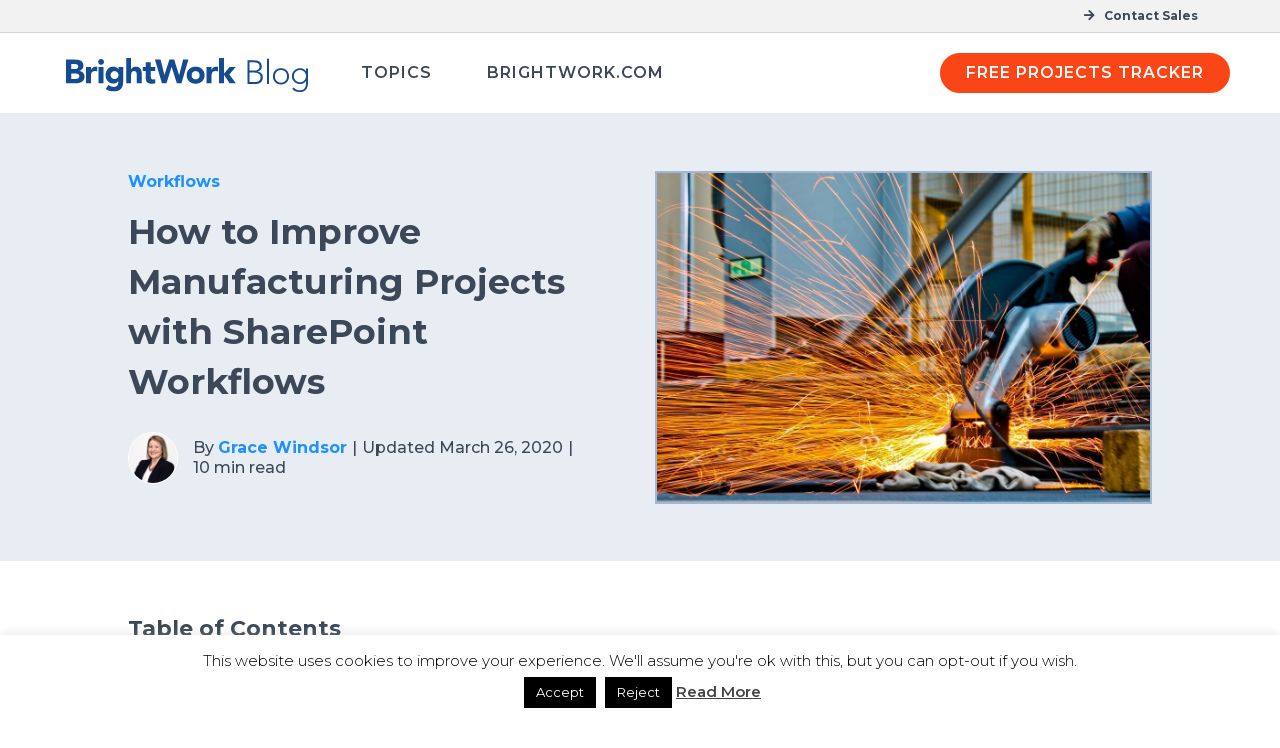

--- FILE ---
content_type: text/html; charset=UTF-8
request_url: https://www.brightwork.com/blog/manufacturing-projects-sharepoint-workflows
body_size: 38294
content:
<!DOCTYPE html>
<html lang="en-US">
<head><meta name="msvalidate.01" content="94100477BED0C735ACAD86422A2D0D45" />
	<meta charset="UTF-8" /><script>if(navigator.userAgent.match(/MSIE|Internet Explorer/i)||navigator.userAgent.match(/Trident\/7\..*?rv:11/i)){var href=document.location.href;if(!href.match(/[?&]nowprocket/)){if(href.indexOf("?")==-1){if(href.indexOf("#")==-1){document.location.href=href+"?nowprocket=1"}else{document.location.href=href.replace("#","?nowprocket=1#")}}else{if(href.indexOf("#")==-1){document.location.href=href+"&nowprocket=1"}else{document.location.href=href.replace("#","&nowprocket=1#")}}}}</script><script>(()=>{class RocketLazyLoadScripts{constructor(){this.v="2.0.4",this.userEvents=["keydown","keyup","mousedown","mouseup","mousemove","mouseover","mouseout","touchmove","touchstart","touchend","touchcancel","wheel","click","dblclick","input"],this.attributeEvents=["onblur","onclick","oncontextmenu","ondblclick","onfocus","onmousedown","onmouseenter","onmouseleave","onmousemove","onmouseout","onmouseover","onmouseup","onmousewheel","onscroll","onsubmit"]}async t(){this.i(),this.o(),/iP(ad|hone)/.test(navigator.userAgent)&&this.h(),this.u(),this.l(this),this.m(),this.k(this),this.p(this),this._(),await Promise.all([this.R(),this.L()]),this.lastBreath=Date.now(),this.S(this),this.P(),this.D(),this.O(),this.M(),await this.C(this.delayedScripts.normal),await this.C(this.delayedScripts.defer),await this.C(this.delayedScripts.async),await this.T(),await this.F(),await this.j(),await this.A(),window.dispatchEvent(new Event("rocket-allScriptsLoaded")),this.everythingLoaded=!0,this.lastTouchEnd&&await new Promise(t=>setTimeout(t,500-Date.now()+this.lastTouchEnd)),this.I(),this.H(),this.U(),this.W()}i(){this.CSPIssue=sessionStorage.getItem("rocketCSPIssue"),document.addEventListener("securitypolicyviolation",t=>{this.CSPIssue||"script-src-elem"!==t.violatedDirective||"data"!==t.blockedURI||(this.CSPIssue=!0,sessionStorage.setItem("rocketCSPIssue",!0))},{isRocket:!0})}o(){window.addEventListener("pageshow",t=>{this.persisted=t.persisted,this.realWindowLoadedFired=!0},{isRocket:!0}),window.addEventListener("pagehide",()=>{this.onFirstUserAction=null},{isRocket:!0})}h(){let t;function e(e){t=e}window.addEventListener("touchstart",e,{isRocket:!0}),window.addEventListener("touchend",function i(o){o.changedTouches[0]&&t.changedTouches[0]&&Math.abs(o.changedTouches[0].pageX-t.changedTouches[0].pageX)<10&&Math.abs(o.changedTouches[0].pageY-t.changedTouches[0].pageY)<10&&o.timeStamp-t.timeStamp<200&&(window.removeEventListener("touchstart",e,{isRocket:!0}),window.removeEventListener("touchend",i,{isRocket:!0}),"INPUT"===o.target.tagName&&"text"===o.target.type||(o.target.dispatchEvent(new TouchEvent("touchend",{target:o.target,bubbles:!0})),o.target.dispatchEvent(new MouseEvent("mouseover",{target:o.target,bubbles:!0})),o.target.dispatchEvent(new PointerEvent("click",{target:o.target,bubbles:!0,cancelable:!0,detail:1,clientX:o.changedTouches[0].clientX,clientY:o.changedTouches[0].clientY})),event.preventDefault()))},{isRocket:!0})}q(t){this.userActionTriggered||("mousemove"!==t.type||this.firstMousemoveIgnored?"keyup"===t.type||"mouseover"===t.type||"mouseout"===t.type||(this.userActionTriggered=!0,this.onFirstUserAction&&this.onFirstUserAction()):this.firstMousemoveIgnored=!0),"click"===t.type&&t.preventDefault(),t.stopPropagation(),t.stopImmediatePropagation(),"touchstart"===this.lastEvent&&"touchend"===t.type&&(this.lastTouchEnd=Date.now()),"click"===t.type&&(this.lastTouchEnd=0),this.lastEvent=t.type,t.composedPath&&t.composedPath()[0].getRootNode()instanceof ShadowRoot&&(t.rocketTarget=t.composedPath()[0]),this.savedUserEvents.push(t)}u(){this.savedUserEvents=[],this.userEventHandler=this.q.bind(this),this.userEvents.forEach(t=>window.addEventListener(t,this.userEventHandler,{passive:!1,isRocket:!0})),document.addEventListener("visibilitychange",this.userEventHandler,{isRocket:!0})}U(){this.userEvents.forEach(t=>window.removeEventListener(t,this.userEventHandler,{passive:!1,isRocket:!0})),document.removeEventListener("visibilitychange",this.userEventHandler,{isRocket:!0}),this.savedUserEvents.forEach(t=>{(t.rocketTarget||t.target).dispatchEvent(new window[t.constructor.name](t.type,t))})}m(){const t="return false",e=Array.from(this.attributeEvents,t=>"data-rocket-"+t),i="["+this.attributeEvents.join("],[")+"]",o="[data-rocket-"+this.attributeEvents.join("],[data-rocket-")+"]",s=(e,i,o)=>{o&&o!==t&&(e.setAttribute("data-rocket-"+i,o),e["rocket"+i]=new Function("event",o),e.setAttribute(i,t))};new MutationObserver(t=>{for(const n of t)"attributes"===n.type&&(n.attributeName.startsWith("data-rocket-")||this.everythingLoaded?n.attributeName.startsWith("data-rocket-")&&this.everythingLoaded&&this.N(n.target,n.attributeName.substring(12)):s(n.target,n.attributeName,n.target.getAttribute(n.attributeName))),"childList"===n.type&&n.addedNodes.forEach(t=>{if(t.nodeType===Node.ELEMENT_NODE)if(this.everythingLoaded)for(const i of[t,...t.querySelectorAll(o)])for(const t of i.getAttributeNames())e.includes(t)&&this.N(i,t.substring(12));else for(const e of[t,...t.querySelectorAll(i)])for(const t of e.getAttributeNames())this.attributeEvents.includes(t)&&s(e,t,e.getAttribute(t))})}).observe(document,{subtree:!0,childList:!0,attributeFilter:[...this.attributeEvents,...e]})}I(){this.attributeEvents.forEach(t=>{document.querySelectorAll("[data-rocket-"+t+"]").forEach(e=>{this.N(e,t)})})}N(t,e){const i=t.getAttribute("data-rocket-"+e);i&&(t.setAttribute(e,i),t.removeAttribute("data-rocket-"+e))}k(t){Object.defineProperty(HTMLElement.prototype,"onclick",{get(){return this.rocketonclick||null},set(e){this.rocketonclick=e,this.setAttribute(t.everythingLoaded?"onclick":"data-rocket-onclick","this.rocketonclick(event)")}})}S(t){function e(e,i){let o=e[i];e[i]=null,Object.defineProperty(e,i,{get:()=>o,set(s){t.everythingLoaded?o=s:e["rocket"+i]=o=s}})}e(document,"onreadystatechange"),e(window,"onload"),e(window,"onpageshow");try{Object.defineProperty(document,"readyState",{get:()=>t.rocketReadyState,set(e){t.rocketReadyState=e},configurable:!0}),document.readyState="loading"}catch(t){console.log("WPRocket DJE readyState conflict, bypassing")}}l(t){this.originalAddEventListener=EventTarget.prototype.addEventListener,this.originalRemoveEventListener=EventTarget.prototype.removeEventListener,this.savedEventListeners=[],EventTarget.prototype.addEventListener=function(e,i,o){o&&o.isRocket||!t.B(e,this)&&!t.userEvents.includes(e)||t.B(e,this)&&!t.userActionTriggered||e.startsWith("rocket-")||t.everythingLoaded?t.originalAddEventListener.call(this,e,i,o):(t.savedEventListeners.push({target:this,remove:!1,type:e,func:i,options:o}),"mouseenter"!==e&&"mouseleave"!==e||t.originalAddEventListener.call(this,e,t.savedUserEvents.push,o))},EventTarget.prototype.removeEventListener=function(e,i,o){o&&o.isRocket||!t.B(e,this)&&!t.userEvents.includes(e)||t.B(e,this)&&!t.userActionTriggered||e.startsWith("rocket-")||t.everythingLoaded?t.originalRemoveEventListener.call(this,e,i,o):t.savedEventListeners.push({target:this,remove:!0,type:e,func:i,options:o})}}J(t,e){this.savedEventListeners=this.savedEventListeners.filter(i=>{let o=i.type,s=i.target||window;return e!==o||t!==s||(this.B(o,s)&&(i.type="rocket-"+o),this.$(i),!1)})}H(){EventTarget.prototype.addEventListener=this.originalAddEventListener,EventTarget.prototype.removeEventListener=this.originalRemoveEventListener,this.savedEventListeners.forEach(t=>this.$(t))}$(t){t.remove?this.originalRemoveEventListener.call(t.target,t.type,t.func,t.options):this.originalAddEventListener.call(t.target,t.type,t.func,t.options)}p(t){let e;function i(e){return t.everythingLoaded?e:e.split(" ").map(t=>"load"===t||t.startsWith("load.")?"rocket-jquery-load":t).join(" ")}function o(o){function s(e){const s=o.fn[e];o.fn[e]=o.fn.init.prototype[e]=function(){return this[0]===window&&t.userActionTriggered&&("string"==typeof arguments[0]||arguments[0]instanceof String?arguments[0]=i(arguments[0]):"object"==typeof arguments[0]&&Object.keys(arguments[0]).forEach(t=>{const e=arguments[0][t];delete arguments[0][t],arguments[0][i(t)]=e})),s.apply(this,arguments),this}}if(o&&o.fn&&!t.allJQueries.includes(o)){const e={DOMContentLoaded:[],"rocket-DOMContentLoaded":[]};for(const t in e)document.addEventListener(t,()=>{e[t].forEach(t=>t())},{isRocket:!0});o.fn.ready=o.fn.init.prototype.ready=function(i){function s(){parseInt(o.fn.jquery)>2?setTimeout(()=>i.bind(document)(o)):i.bind(document)(o)}return"function"==typeof i&&(t.realDomReadyFired?!t.userActionTriggered||t.fauxDomReadyFired?s():e["rocket-DOMContentLoaded"].push(s):e.DOMContentLoaded.push(s)),o([])},s("on"),s("one"),s("off"),t.allJQueries.push(o)}e=o}t.allJQueries=[],o(window.jQuery),Object.defineProperty(window,"jQuery",{get:()=>e,set(t){o(t)}})}P(){const t=new Map;document.write=document.writeln=function(e){const i=document.currentScript,o=document.createRange(),s=i.parentElement;let n=t.get(i);void 0===n&&(n=i.nextSibling,t.set(i,n));const c=document.createDocumentFragment();o.setStart(c,0),c.appendChild(o.createContextualFragment(e)),s.insertBefore(c,n)}}async R(){return new Promise(t=>{this.userActionTriggered?t():this.onFirstUserAction=t})}async L(){return new Promise(t=>{document.addEventListener("DOMContentLoaded",()=>{this.realDomReadyFired=!0,t()},{isRocket:!0})})}async j(){return this.realWindowLoadedFired?Promise.resolve():new Promise(t=>{window.addEventListener("load",t,{isRocket:!0})})}M(){this.pendingScripts=[];this.scriptsMutationObserver=new MutationObserver(t=>{for(const e of t)e.addedNodes.forEach(t=>{"SCRIPT"!==t.tagName||t.noModule||t.isWPRocket||this.pendingScripts.push({script:t,promise:new Promise(e=>{const i=()=>{const i=this.pendingScripts.findIndex(e=>e.script===t);i>=0&&this.pendingScripts.splice(i,1),e()};t.addEventListener("load",i,{isRocket:!0}),t.addEventListener("error",i,{isRocket:!0}),setTimeout(i,1e3)})})})}),this.scriptsMutationObserver.observe(document,{childList:!0,subtree:!0})}async F(){await this.X(),this.pendingScripts.length?(await this.pendingScripts[0].promise,await this.F()):this.scriptsMutationObserver.disconnect()}D(){this.delayedScripts={normal:[],async:[],defer:[]},document.querySelectorAll("script[type$=rocketlazyloadscript]").forEach(t=>{t.hasAttribute("data-rocket-src")?t.hasAttribute("async")&&!1!==t.async?this.delayedScripts.async.push(t):t.hasAttribute("defer")&&!1!==t.defer||"module"===t.getAttribute("data-rocket-type")?this.delayedScripts.defer.push(t):this.delayedScripts.normal.push(t):this.delayedScripts.normal.push(t)})}async _(){await this.L();let t=[];document.querySelectorAll("script[type$=rocketlazyloadscript][data-rocket-src]").forEach(e=>{let i=e.getAttribute("data-rocket-src");if(i&&!i.startsWith("data:")){i.startsWith("//")&&(i=location.protocol+i);try{const o=new URL(i).origin;o!==location.origin&&t.push({src:o,crossOrigin:e.crossOrigin||"module"===e.getAttribute("data-rocket-type")})}catch(t){}}}),t=[...new Map(t.map(t=>[JSON.stringify(t),t])).values()],this.Y(t,"preconnect")}async G(t){if(await this.K(),!0!==t.noModule||!("noModule"in HTMLScriptElement.prototype))return new Promise(e=>{let i;function o(){(i||t).setAttribute("data-rocket-status","executed"),e()}try{if(navigator.userAgent.includes("Firefox/")||""===navigator.vendor||this.CSPIssue)i=document.createElement("script"),[...t.attributes].forEach(t=>{let e=t.nodeName;"type"!==e&&("data-rocket-type"===e&&(e="type"),"data-rocket-src"===e&&(e="src"),i.setAttribute(e,t.nodeValue))}),t.text&&(i.text=t.text),t.nonce&&(i.nonce=t.nonce),i.hasAttribute("src")?(i.addEventListener("load",o,{isRocket:!0}),i.addEventListener("error",()=>{i.setAttribute("data-rocket-status","failed-network"),e()},{isRocket:!0}),setTimeout(()=>{i.isConnected||e()},1)):(i.text=t.text,o()),i.isWPRocket=!0,t.parentNode.replaceChild(i,t);else{const i=t.getAttribute("data-rocket-type"),s=t.getAttribute("data-rocket-src");i?(t.type=i,t.removeAttribute("data-rocket-type")):t.removeAttribute("type"),t.addEventListener("load",o,{isRocket:!0}),t.addEventListener("error",i=>{this.CSPIssue&&i.target.src.startsWith("data:")?(console.log("WPRocket: CSP fallback activated"),t.removeAttribute("src"),this.G(t).then(e)):(t.setAttribute("data-rocket-status","failed-network"),e())},{isRocket:!0}),s?(t.fetchPriority="high",t.removeAttribute("data-rocket-src"),t.src=s):t.src="data:text/javascript;base64,"+window.btoa(unescape(encodeURIComponent(t.text)))}}catch(i){t.setAttribute("data-rocket-status","failed-transform"),e()}});t.setAttribute("data-rocket-status","skipped")}async C(t){const e=t.shift();return e?(e.isConnected&&await this.G(e),this.C(t)):Promise.resolve()}O(){this.Y([...this.delayedScripts.normal,...this.delayedScripts.defer,...this.delayedScripts.async],"preload")}Y(t,e){this.trash=this.trash||[];let i=!0;var o=document.createDocumentFragment();t.forEach(t=>{const s=t.getAttribute&&t.getAttribute("data-rocket-src")||t.src;if(s&&!s.startsWith("data:")){const n=document.createElement("link");n.href=s,n.rel=e,"preconnect"!==e&&(n.as="script",n.fetchPriority=i?"high":"low"),t.getAttribute&&"module"===t.getAttribute("data-rocket-type")&&(n.crossOrigin=!0),t.crossOrigin&&(n.crossOrigin=t.crossOrigin),t.integrity&&(n.integrity=t.integrity),t.nonce&&(n.nonce=t.nonce),o.appendChild(n),this.trash.push(n),i=!1}}),document.head.appendChild(o)}W(){this.trash.forEach(t=>t.remove())}async T(){try{document.readyState="interactive"}catch(t){}this.fauxDomReadyFired=!0;try{await this.K(),this.J(document,"readystatechange"),document.dispatchEvent(new Event("rocket-readystatechange")),await this.K(),document.rocketonreadystatechange&&document.rocketonreadystatechange(),await this.K(),this.J(document,"DOMContentLoaded"),document.dispatchEvent(new Event("rocket-DOMContentLoaded")),await this.K(),this.J(window,"DOMContentLoaded"),window.dispatchEvent(new Event("rocket-DOMContentLoaded"))}catch(t){console.error(t)}}async A(){try{document.readyState="complete"}catch(t){}try{await this.K(),this.J(document,"readystatechange"),document.dispatchEvent(new Event("rocket-readystatechange")),await this.K(),document.rocketonreadystatechange&&document.rocketonreadystatechange(),await this.K(),this.J(window,"load"),window.dispatchEvent(new Event("rocket-load")),await this.K(),window.rocketonload&&window.rocketonload(),await this.K(),this.allJQueries.forEach(t=>t(window).trigger("rocket-jquery-load")),await this.K(),this.J(window,"pageshow");const t=new Event("rocket-pageshow");t.persisted=this.persisted,window.dispatchEvent(t),await this.K(),window.rocketonpageshow&&window.rocketonpageshow({persisted:this.persisted})}catch(t){console.error(t)}}async K(){Date.now()-this.lastBreath>45&&(await this.X(),this.lastBreath=Date.now())}async X(){return document.hidden?new Promise(t=>setTimeout(t)):new Promise(t=>requestAnimationFrame(t))}B(t,e){return e===document&&"readystatechange"===t||(e===document&&"DOMContentLoaded"===t||(e===window&&"DOMContentLoaded"===t||(e===window&&"load"===t||e===window&&"pageshow"===t)))}static run(){(new RocketLazyLoadScripts).t()}}RocketLazyLoadScripts.run()})();</script>
	<meta name="google-site-verification" content="cRFhF0Yh6UVCYPhopraFONdZVoHh-mDFVFCldZXKYVA" />
	<meta name="google-site-verification" content="EdPwOL8u_IeQxdFWSlFRK-2AHLpX-2e9p-NjOWSjSqc" />
	
			
 <!-- begin Convert Experiences code--><script type="rocketlazyloadscript" data-rocket-type="text/javascript" data-rocket-src="//cdn-4.convertexperiments.com/v1/js/1004700-1004636.js?environment=production" data-rocket-defer defer></script><!-- end Convert Experiences code -->


	<meta http-equiv="X-UA-Compatible" content="IE=edge">
	<link rel="pingback" href="https://www.brightwork.com/xmlrpc.php" />

		<!--[if lt IE 9]>
	<script src="https://www.brightwork.com/wp-content/themes/Divi/js/html5.js" type="text/javascript"></script>
	<![endif]-->

	<script type="rocketlazyloadscript" data-rocket-type="text/javascript">
		document.documentElement.className = 'js';
	</script>
	
	<meta name='robots' content='index, follow, max-image-preview:large, max-snippet:-1, max-video-preview:-1' />
<meta name="dlm-version" content="5.1.6">
<!-- Google Tag Manager for WordPress by gtm4wp.com -->
<script data-cfasync="false" data-pagespeed-no-defer>
	var gtm4wp_datalayer_name = "dataLayer";
	var dataLayer = dataLayer || [];
</script>
<!-- End Google Tag Manager for WordPress by gtm4wp.com -->
	<!-- This site is optimized with the Yoast SEO plugin v26.3 - https://yoast.com/wordpress/plugins/seo/ -->
	<title>How to Improve Manufacturing Projects with SharePoint Workflows</title>
<link crossorigin data-rocket-preconnect href="https://cdn-4.convertexperiments.com" rel="preconnect">
<link crossorigin data-rocket-preconnect href="https://fonts.googleapis.com" rel="preconnect">
<link crossorigin data-rocket-preconnect href="https://use.fontawesome.com" rel="preconnect">
<link data-rocket-preload as="style" href="https://fonts.googleapis.com/css?family=Open%20Sans%3A400%2C700%7CMontserrat%3A100%2C200%2C300%2Cregular%2C500%2C600%2C700%2C800%2C900%2C100italic%2C200italic%2C300italic%2Citalic%2C500italic%2C600italic%2C700italic%2C800italic%2C900italic&#038;subset=cyrillic%2Ccyrillic-ext%2Clatin%2Clatin-ext%2Cvietnamese&#038;display=swap" rel="preload">
<link href="https://fonts.googleapis.com/css?family=Open%20Sans%3A400%2C700%7CMontserrat%3A100%2C200%2C300%2Cregular%2C500%2C600%2C700%2C800%2C900%2C100italic%2C200italic%2C300italic%2Citalic%2C500italic%2C600italic%2C700italic%2C800italic%2C900italic&#038;subset=cyrillic%2Ccyrillic-ext%2Clatin%2Clatin-ext%2Cvietnamese&#038;display=swap" media="print" onload="this.media=&#039;all&#039;" rel="stylesheet">
<noscript><link rel="stylesheet" href="https://fonts.googleapis.com/css?family=Open%20Sans%3A400%2C700%7CMontserrat%3A100%2C200%2C300%2Cregular%2C500%2C600%2C700%2C800%2C900%2C100italic%2C200italic%2C300italic%2Citalic%2C500italic%2C600italic%2C700italic%2C800italic%2C900italic&#038;subset=cyrillic%2Ccyrillic-ext%2Clatin%2Clatin-ext%2Cvietnamese&#038;display=swap"></noscript><link rel="preload" data-rocket-preload as="image" href="https://www.brightwork.com/wp-content/uploads/action-artisan-burnt-construction-1145434-1.jpg" imagesrcset="https://www.brightwork.com/wp-content/uploads/action-artisan-burnt-construction-1145434-1.jpg 1080w, https://www.brightwork.com/wp-content/uploads/action-artisan-burnt-construction-1145434-1-980x653.jpg 980w, https://www.brightwork.com/wp-content/uploads/action-artisan-burnt-construction-1145434-1-480x320.jpg 480w" imagesizes="(min-width: 0px) and (max-width: 480px) 480px, (min-width: 481px) and (max-width: 980px) 980px, (min-width: 981px) 1080px, 100vw" fetchpriority="high">
	<meta name="description" content="Manufacturing organizations can use workflows to support lean, scalable processes. Learn how to get started with three, no-code SharePoint workflows." />
	<link rel="canonical" href="https://www.brightwork.com/blog/manufacturing-projects-sharepoint-workflows" />
	<meta property="og:locale" content="en_US" />
	<meta property="og:type" content="article" />
	<meta property="og:title" content="How to Improve Manufacturing Projects with SharePoint Workflows" />
	<meta property="og:description" content="Manufacturing organizations can use workflows to support lean, scalable processes. Learn how to get started with three, no-code SharePoint workflows." />
	<meta property="og:url" content="https://www.brightwork.com/blog/manufacturing-projects-sharepoint-workflows" />
	<meta property="og:site_name" content="BrightWork.com" />
	<meta property="article:publisher" content="https://www.facebook.com/ManageProjectsOnSharePoint/" />
	<meta property="article:modified_time" content="2024-08-20T22:29:55+00:00" />
	<meta property="og:image" content="https://www.brightwork.com/wp-content/uploads/action-artisan-burnt-construction-1145434-1.jpg" />
	<meta property="og:image:width" content="1080" />
	<meta property="og:image:height" content="720" />
	<meta property="og:image:type" content="image/jpeg" />
	<meta name="twitter:card" content="summary_large_image" />
	<meta name="twitter:title" content="How to Improve Manufacturing Projects with SharePoint Workflows" />
	<meta name="twitter:site" content="@brightwork" />
	<meta name="twitter:label1" content="Est. reading time" />
	<meta name="twitter:data1" content="8 minutes" />
	<script type="application/ld+json" class="yoast-schema-graph">{"@context":"https://schema.org","@graph":[{"@type":["Article","BlogPosting"],"@id":"https://www.brightwork.com/blog/manufacturing-projects-sharepoint-workflows#article","isPartOf":{"@id":"https://www.brightwork.com/blog/manufacturing-projects-sharepoint-workflows"},"author":{"name":"Grace Windsor","@id":"https://www.brightwork.com/#/schema/person/1ca3cc31720fc4d28da29fd6b3b574f1"},"headline":"How to Improve Manufacturing Projects with SharePoint Workflows","datePublished":"2020-03-26T00:00:40+00:00","dateModified":"2024-08-20T22:29:55+00:00","mainEntityOfPage":{"@id":"https://www.brightwork.com/blog/manufacturing-projects-sharepoint-workflows"},"wordCount":1890,"commentCount":0,"publisher":{"@id":"https://www.brightwork.com/#organization"},"image":{"@id":"https://www.brightwork.com/blog/manufacturing-projects-sharepoint-workflows#primaryimage"},"thumbnailUrl":"https://www.brightwork.com/wp-content/uploads/action-artisan-burnt-construction-1145434-1.jpg","articleSection":["Workflows"],"inLanguage":"en-US","potentialAction":[{"@type":"CommentAction","name":"Comment","target":["https://www.brightwork.com/blog/manufacturing-projects-sharepoint-workflows#respond"]}]},{"@type":"WebPage","@id":"https://www.brightwork.com/blog/manufacturing-projects-sharepoint-workflows","url":"https://www.brightwork.com/blog/manufacturing-projects-sharepoint-workflows","name":"How to Improve Manufacturing Projects with SharePoint Workflows","isPartOf":{"@id":"https://www.brightwork.com/#website"},"primaryImageOfPage":{"@id":"https://www.brightwork.com/blog/manufacturing-projects-sharepoint-workflows#primaryimage"},"image":{"@id":"https://www.brightwork.com/blog/manufacturing-projects-sharepoint-workflows#primaryimage"},"thumbnailUrl":"https://www.brightwork.com/wp-content/uploads/action-artisan-burnt-construction-1145434-1.jpg","datePublished":"2020-03-26T00:00:40+00:00","dateModified":"2024-08-20T22:29:55+00:00","description":"Manufacturing organizations can use workflows to support lean, scalable processes. Learn how to get started with three, no-code SharePoint workflows.","breadcrumb":{"@id":"https://www.brightwork.com/blog/manufacturing-projects-sharepoint-workflows#breadcrumb"},"inLanguage":"en-US","potentialAction":[{"@type":"ReadAction","target":["https://www.brightwork.com/blog/manufacturing-projects-sharepoint-workflows"]}]},{"@type":"ImageObject","inLanguage":"en-US","@id":"https://www.brightwork.com/blog/manufacturing-projects-sharepoint-workflows#primaryimage","url":"https://www.brightwork.com/wp-content/uploads/action-artisan-burnt-construction-1145434-1.jpg","contentUrl":"https://www.brightwork.com/wp-content/uploads/action-artisan-burnt-construction-1145434-1.jpg","width":1080,"height":720,"caption":"Manufacturing workflow"},{"@type":"BreadcrumbList","@id":"https://www.brightwork.com/blog/manufacturing-projects-sharepoint-workflows#breadcrumb","itemListElement":[{"@type":"ListItem","position":1,"name":"Home","item":"https://www.brightwork.com/"},{"@type":"ListItem","position":2,"name":"Blog","item":"https://www.brightwork.com/blog"},{"@type":"ListItem","position":3,"name":"How to Improve Manufacturing Projects with SharePoint Workflows"}]},{"@type":"WebSite","@id":"https://www.brightwork.com/#website","url":"https://www.brightwork.com/","name":"BrightWork.com","description":"Project Management Software for SharePoint","publisher":{"@id":"https://www.brightwork.com/#organization"},"potentialAction":[{"@type":"SearchAction","target":{"@type":"EntryPoint","urlTemplate":"https://www.brightwork.com/?s={search_term_string}"},"query-input":{"@type":"PropertyValueSpecification","valueRequired":true,"valueName":"search_term_string"}}],"inLanguage":"en-US"},{"@type":"Organization","@id":"https://www.brightwork.com/#organization","name":"BrightWork","url":"https://www.brightwork.com/","logo":{"@type":"ImageObject","inLanguage":"en-US","@id":"https://www.brightwork.com/#/schema/logo/image/","url":"https://www.brightwork.com/wp-content/uploads/brightwork-project-management-software-sq-logo.png","contentUrl":"https://www.brightwork.com/wp-content/uploads/brightwork-project-management-software-sq-logo.png","width":815,"height":525,"caption":"BrightWork"},"image":{"@id":"https://www.brightwork.com/#/schema/logo/image/"},"sameAs":["https://www.facebook.com/ManageProjectsOnSharePoint/","https://x.com/brightwork","https://www.linkedin.com/company/brightwork/","https://www.youtube.com/user/BrightWorkTV"]},{"@type":"Person","@id":"https://www.brightwork.com/#/schema/person/1ca3cc31720fc4d28da29fd6b3b574f1","name":"Grace Windsor","image":{"@type":"ImageObject","inLanguage":"en-US","@id":"https://www.brightwork.com/#/schema/person/image/","url":"https://secure.gravatar.com/avatar/dc5372aa1b612dac4aef161473152d63308eb1ff6a409c54527eb57d2d890158?s=96&d=blank&r=g","contentUrl":"https://secure.gravatar.com/avatar/dc5372aa1b612dac4aef161473152d63308eb1ff6a409c54527eb57d2d890158?s=96&d=blank&r=g","caption":"Grace Windsor"},"description":"Grace is a content creator within the marketing team at BrightWork. She loves creating actionable content in different formats to help others achieve more project success. Grace spent far too long at university studying English literature, which instilled a life-long love of learning and upskilling. In her free time, she enjoys a challenging session at the gym, tucking into a good book, and walking the beautiful Galway coastline with her dog.","url":"https://www.brightwork.com/author/gwindsorbrightwork-com"}]}</script>
	<!-- / Yoast SEO plugin. -->


<link rel='dns-prefetch' href='//tracker.gaconnector.com' />
<link rel='dns-prefetch' href='//use.fontawesome.com' />
<link rel='dns-prefetch' href='//fonts.googleapis.com' />
<link href='https://fonts.gstatic.com' crossorigin rel='preconnect' />
<meta content="BrightWork.com v.1.0.7" name="generator"/><link rel='stylesheet' id='h5ab-print-font-awesome-css' href='https://www.brightwork.com/wp-content/plugins/print-post-and-page/css/font-awesome.min.css?ver=6.8.3' type='text/css' media='all' />
<link rel='stylesheet' id='h5ab-print-css-css' href='https://www.brightwork.com/wp-content/plugins/print-post-and-page/css/h5ab-print.min.css?ver=6.8.3' type='text/css' media='all' />
<style id='wp-emoji-styles-inline-css' type='text/css'>

	img.wp-smiley, img.emoji {
		display: inline !important;
		border: none !important;
		box-shadow: none !important;
		height: 1em !important;
		width: 1em !important;
		margin: 0 0.07em !important;
		vertical-align: -0.1em !important;
		background: none !important;
		padding: 0 !important;
	}
</style>
<style id='wp-block-library-theme-inline-css' type='text/css'>
.wp-block-audio :where(figcaption){color:#555;font-size:13px;text-align:center}.is-dark-theme .wp-block-audio :where(figcaption){color:#ffffffa6}.wp-block-audio{margin:0 0 1em}.wp-block-code{border:1px solid #ccc;border-radius:4px;font-family:Menlo,Consolas,monaco,monospace;padding:.8em 1em}.wp-block-embed :where(figcaption){color:#555;font-size:13px;text-align:center}.is-dark-theme .wp-block-embed :where(figcaption){color:#ffffffa6}.wp-block-embed{margin:0 0 1em}.blocks-gallery-caption{color:#555;font-size:13px;text-align:center}.is-dark-theme .blocks-gallery-caption{color:#ffffffa6}:root :where(.wp-block-image figcaption){color:#555;font-size:13px;text-align:center}.is-dark-theme :root :where(.wp-block-image figcaption){color:#ffffffa6}.wp-block-image{margin:0 0 1em}.wp-block-pullquote{border-bottom:4px solid;border-top:4px solid;color:currentColor;margin-bottom:1.75em}.wp-block-pullquote cite,.wp-block-pullquote footer,.wp-block-pullquote__citation{color:currentColor;font-size:.8125em;font-style:normal;text-transform:uppercase}.wp-block-quote{border-left:.25em solid;margin:0 0 1.75em;padding-left:1em}.wp-block-quote cite,.wp-block-quote footer{color:currentColor;font-size:.8125em;font-style:normal;position:relative}.wp-block-quote:where(.has-text-align-right){border-left:none;border-right:.25em solid;padding-left:0;padding-right:1em}.wp-block-quote:where(.has-text-align-center){border:none;padding-left:0}.wp-block-quote.is-large,.wp-block-quote.is-style-large,.wp-block-quote:where(.is-style-plain){border:none}.wp-block-search .wp-block-search__label{font-weight:700}.wp-block-search__button{border:1px solid #ccc;padding:.375em .625em}:where(.wp-block-group.has-background){padding:1.25em 2.375em}.wp-block-separator.has-css-opacity{opacity:.4}.wp-block-separator{border:none;border-bottom:2px solid;margin-left:auto;margin-right:auto}.wp-block-separator.has-alpha-channel-opacity{opacity:1}.wp-block-separator:not(.is-style-wide):not(.is-style-dots){width:100px}.wp-block-separator.has-background:not(.is-style-dots){border-bottom:none;height:1px}.wp-block-separator.has-background:not(.is-style-wide):not(.is-style-dots){height:2px}.wp-block-table{margin:0 0 1em}.wp-block-table td,.wp-block-table th{word-break:normal}.wp-block-table :where(figcaption){color:#555;font-size:13px;text-align:center}.is-dark-theme .wp-block-table :where(figcaption){color:#ffffffa6}.wp-block-video :where(figcaption){color:#555;font-size:13px;text-align:center}.is-dark-theme .wp-block-video :where(figcaption){color:#ffffffa6}.wp-block-video{margin:0 0 1em}:root :where(.wp-block-template-part.has-background){margin-bottom:0;margin-top:0;padding:1.25em 2.375em}
</style>
<style id='lpb-lottie-player-style-inline-css' type='text/css'>
.dashicons{font-family:dashicons!important}.wp-block-lpb-lottie-player *{box-sizing:border-box}.wp-block-lpb-lottie-player .lpbLottiePlayer dotlottie-player{display:inline-flex;height:auto;max-width:100%}.wp-block-lpb-lottie-player .lpbLottiePlayer .caption{display:inline-block;max-width:100%}

</style>
<style id='global-styles-inline-css' type='text/css'>
:root{--wp--preset--aspect-ratio--square: 1;--wp--preset--aspect-ratio--4-3: 4/3;--wp--preset--aspect-ratio--3-4: 3/4;--wp--preset--aspect-ratio--3-2: 3/2;--wp--preset--aspect-ratio--2-3: 2/3;--wp--preset--aspect-ratio--16-9: 16/9;--wp--preset--aspect-ratio--9-16: 9/16;--wp--preset--color--black: #000000;--wp--preset--color--cyan-bluish-gray: #abb8c3;--wp--preset--color--white: #ffffff;--wp--preset--color--pale-pink: #f78da7;--wp--preset--color--vivid-red: #cf2e2e;--wp--preset--color--luminous-vivid-orange: #ff6900;--wp--preset--color--luminous-vivid-amber: #fcb900;--wp--preset--color--light-green-cyan: #7bdcb5;--wp--preset--color--vivid-green-cyan: #00d084;--wp--preset--color--pale-cyan-blue: #8ed1fc;--wp--preset--color--vivid-cyan-blue: #0693e3;--wp--preset--color--vivid-purple: #9b51e0;--wp--preset--gradient--vivid-cyan-blue-to-vivid-purple: linear-gradient(135deg,rgba(6,147,227,1) 0%,rgb(155,81,224) 100%);--wp--preset--gradient--light-green-cyan-to-vivid-green-cyan: linear-gradient(135deg,rgb(122,220,180) 0%,rgb(0,208,130) 100%);--wp--preset--gradient--luminous-vivid-amber-to-luminous-vivid-orange: linear-gradient(135deg,rgba(252,185,0,1) 0%,rgba(255,105,0,1) 100%);--wp--preset--gradient--luminous-vivid-orange-to-vivid-red: linear-gradient(135deg,rgba(255,105,0,1) 0%,rgb(207,46,46) 100%);--wp--preset--gradient--very-light-gray-to-cyan-bluish-gray: linear-gradient(135deg,rgb(238,238,238) 0%,rgb(169,184,195) 100%);--wp--preset--gradient--cool-to-warm-spectrum: linear-gradient(135deg,rgb(74,234,220) 0%,rgb(151,120,209) 20%,rgb(207,42,186) 40%,rgb(238,44,130) 60%,rgb(251,105,98) 80%,rgb(254,248,76) 100%);--wp--preset--gradient--blush-light-purple: linear-gradient(135deg,rgb(255,206,236) 0%,rgb(152,150,240) 100%);--wp--preset--gradient--blush-bordeaux: linear-gradient(135deg,rgb(254,205,165) 0%,rgb(254,45,45) 50%,rgb(107,0,62) 100%);--wp--preset--gradient--luminous-dusk: linear-gradient(135deg,rgb(255,203,112) 0%,rgb(199,81,192) 50%,rgb(65,88,208) 100%);--wp--preset--gradient--pale-ocean: linear-gradient(135deg,rgb(255,245,203) 0%,rgb(182,227,212) 50%,rgb(51,167,181) 100%);--wp--preset--gradient--electric-grass: linear-gradient(135deg,rgb(202,248,128) 0%,rgb(113,206,126) 100%);--wp--preset--gradient--midnight: linear-gradient(135deg,rgb(2,3,129) 0%,rgb(40,116,252) 100%);--wp--preset--font-size--small: 13px;--wp--preset--font-size--medium: 20px;--wp--preset--font-size--large: 36px;--wp--preset--font-size--x-large: 42px;--wp--preset--spacing--20: 0.44rem;--wp--preset--spacing--30: 0.67rem;--wp--preset--spacing--40: 1rem;--wp--preset--spacing--50: 1.5rem;--wp--preset--spacing--60: 2.25rem;--wp--preset--spacing--70: 3.38rem;--wp--preset--spacing--80: 5.06rem;--wp--preset--shadow--natural: 6px 6px 9px rgba(0, 0, 0, 0.2);--wp--preset--shadow--deep: 12px 12px 50px rgba(0, 0, 0, 0.4);--wp--preset--shadow--sharp: 6px 6px 0px rgba(0, 0, 0, 0.2);--wp--preset--shadow--outlined: 6px 6px 0px -3px rgba(255, 255, 255, 1), 6px 6px rgba(0, 0, 0, 1);--wp--preset--shadow--crisp: 6px 6px 0px rgba(0, 0, 0, 1);}:root { --wp--style--global--content-size: 823px;--wp--style--global--wide-size: 1080px; }:where(body) { margin: 0; }.wp-site-blocks > .alignleft { float: left; margin-right: 2em; }.wp-site-blocks > .alignright { float: right; margin-left: 2em; }.wp-site-blocks > .aligncenter { justify-content: center; margin-left: auto; margin-right: auto; }:where(.is-layout-flex){gap: 0.5em;}:where(.is-layout-grid){gap: 0.5em;}.is-layout-flow > .alignleft{float: left;margin-inline-start: 0;margin-inline-end: 2em;}.is-layout-flow > .alignright{float: right;margin-inline-start: 2em;margin-inline-end: 0;}.is-layout-flow > .aligncenter{margin-left: auto !important;margin-right: auto !important;}.is-layout-constrained > .alignleft{float: left;margin-inline-start: 0;margin-inline-end: 2em;}.is-layout-constrained > .alignright{float: right;margin-inline-start: 2em;margin-inline-end: 0;}.is-layout-constrained > .aligncenter{margin-left: auto !important;margin-right: auto !important;}.is-layout-constrained > :where(:not(.alignleft):not(.alignright):not(.alignfull)){max-width: var(--wp--style--global--content-size);margin-left: auto !important;margin-right: auto !important;}.is-layout-constrained > .alignwide{max-width: var(--wp--style--global--wide-size);}body .is-layout-flex{display: flex;}.is-layout-flex{flex-wrap: wrap;align-items: center;}.is-layout-flex > :is(*, div){margin: 0;}body .is-layout-grid{display: grid;}.is-layout-grid > :is(*, div){margin: 0;}body{padding-top: 0px;padding-right: 0px;padding-bottom: 0px;padding-left: 0px;}:root :where(.wp-element-button, .wp-block-button__link){background-color: #32373c;border-width: 0;color: #fff;font-family: inherit;font-size: inherit;line-height: inherit;padding: calc(0.667em + 2px) calc(1.333em + 2px);text-decoration: none;}.has-black-color{color: var(--wp--preset--color--black) !important;}.has-cyan-bluish-gray-color{color: var(--wp--preset--color--cyan-bluish-gray) !important;}.has-white-color{color: var(--wp--preset--color--white) !important;}.has-pale-pink-color{color: var(--wp--preset--color--pale-pink) !important;}.has-vivid-red-color{color: var(--wp--preset--color--vivid-red) !important;}.has-luminous-vivid-orange-color{color: var(--wp--preset--color--luminous-vivid-orange) !important;}.has-luminous-vivid-amber-color{color: var(--wp--preset--color--luminous-vivid-amber) !important;}.has-light-green-cyan-color{color: var(--wp--preset--color--light-green-cyan) !important;}.has-vivid-green-cyan-color{color: var(--wp--preset--color--vivid-green-cyan) !important;}.has-pale-cyan-blue-color{color: var(--wp--preset--color--pale-cyan-blue) !important;}.has-vivid-cyan-blue-color{color: var(--wp--preset--color--vivid-cyan-blue) !important;}.has-vivid-purple-color{color: var(--wp--preset--color--vivid-purple) !important;}.has-black-background-color{background-color: var(--wp--preset--color--black) !important;}.has-cyan-bluish-gray-background-color{background-color: var(--wp--preset--color--cyan-bluish-gray) !important;}.has-white-background-color{background-color: var(--wp--preset--color--white) !important;}.has-pale-pink-background-color{background-color: var(--wp--preset--color--pale-pink) !important;}.has-vivid-red-background-color{background-color: var(--wp--preset--color--vivid-red) !important;}.has-luminous-vivid-orange-background-color{background-color: var(--wp--preset--color--luminous-vivid-orange) !important;}.has-luminous-vivid-amber-background-color{background-color: var(--wp--preset--color--luminous-vivid-amber) !important;}.has-light-green-cyan-background-color{background-color: var(--wp--preset--color--light-green-cyan) !important;}.has-vivid-green-cyan-background-color{background-color: var(--wp--preset--color--vivid-green-cyan) !important;}.has-pale-cyan-blue-background-color{background-color: var(--wp--preset--color--pale-cyan-blue) !important;}.has-vivid-cyan-blue-background-color{background-color: var(--wp--preset--color--vivid-cyan-blue) !important;}.has-vivid-purple-background-color{background-color: var(--wp--preset--color--vivid-purple) !important;}.has-black-border-color{border-color: var(--wp--preset--color--black) !important;}.has-cyan-bluish-gray-border-color{border-color: var(--wp--preset--color--cyan-bluish-gray) !important;}.has-white-border-color{border-color: var(--wp--preset--color--white) !important;}.has-pale-pink-border-color{border-color: var(--wp--preset--color--pale-pink) !important;}.has-vivid-red-border-color{border-color: var(--wp--preset--color--vivid-red) !important;}.has-luminous-vivid-orange-border-color{border-color: var(--wp--preset--color--luminous-vivid-orange) !important;}.has-luminous-vivid-amber-border-color{border-color: var(--wp--preset--color--luminous-vivid-amber) !important;}.has-light-green-cyan-border-color{border-color: var(--wp--preset--color--light-green-cyan) !important;}.has-vivid-green-cyan-border-color{border-color: var(--wp--preset--color--vivid-green-cyan) !important;}.has-pale-cyan-blue-border-color{border-color: var(--wp--preset--color--pale-cyan-blue) !important;}.has-vivid-cyan-blue-border-color{border-color: var(--wp--preset--color--vivid-cyan-blue) !important;}.has-vivid-purple-border-color{border-color: var(--wp--preset--color--vivid-purple) !important;}.has-vivid-cyan-blue-to-vivid-purple-gradient-background{background: var(--wp--preset--gradient--vivid-cyan-blue-to-vivid-purple) !important;}.has-light-green-cyan-to-vivid-green-cyan-gradient-background{background: var(--wp--preset--gradient--light-green-cyan-to-vivid-green-cyan) !important;}.has-luminous-vivid-amber-to-luminous-vivid-orange-gradient-background{background: var(--wp--preset--gradient--luminous-vivid-amber-to-luminous-vivid-orange) !important;}.has-luminous-vivid-orange-to-vivid-red-gradient-background{background: var(--wp--preset--gradient--luminous-vivid-orange-to-vivid-red) !important;}.has-very-light-gray-to-cyan-bluish-gray-gradient-background{background: var(--wp--preset--gradient--very-light-gray-to-cyan-bluish-gray) !important;}.has-cool-to-warm-spectrum-gradient-background{background: var(--wp--preset--gradient--cool-to-warm-spectrum) !important;}.has-blush-light-purple-gradient-background{background: var(--wp--preset--gradient--blush-light-purple) !important;}.has-blush-bordeaux-gradient-background{background: var(--wp--preset--gradient--blush-bordeaux) !important;}.has-luminous-dusk-gradient-background{background: var(--wp--preset--gradient--luminous-dusk) !important;}.has-pale-ocean-gradient-background{background: var(--wp--preset--gradient--pale-ocean) !important;}.has-electric-grass-gradient-background{background: var(--wp--preset--gradient--electric-grass) !important;}.has-midnight-gradient-background{background: var(--wp--preset--gradient--midnight) !important;}.has-small-font-size{font-size: var(--wp--preset--font-size--small) !important;}.has-medium-font-size{font-size: var(--wp--preset--font-size--medium) !important;}.has-large-font-size{font-size: var(--wp--preset--font-size--large) !important;}.has-x-large-font-size{font-size: var(--wp--preset--font-size--x-large) !important;}
:where(.wp-block-post-template.is-layout-flex){gap: 1.25em;}:where(.wp-block-post-template.is-layout-grid){gap: 1.25em;}
:where(.wp-block-columns.is-layout-flex){gap: 2em;}:where(.wp-block-columns.is-layout-grid){gap: 2em;}
:root :where(.wp-block-pullquote){font-size: 1.5em;line-height: 1.6;}
</style>
<link rel='stylesheet' id='select2-css' href='https://www.brightwork.com/wp-content/plugins/beautiful-taxonomy-filters/public/css/select2.min.css?ver=2.4.3' type='text/css' media='all' />
<link rel='stylesheet' id='beautiful-taxonomy-filters-basic-css' href='https://www.brightwork.com/wp-content/plugins/beautiful-taxonomy-filters/public/css/beautiful-taxonomy-filters-base.min.css?ver=2.4.3' type='text/css' media='all' />
<link rel='stylesheet' id='custom-divi-glossary-block-style-css' href='https://www.brightwork.com/wp-content/plugins/bwglossary/includes/custom-divi-glossary-block-style.css?ver=1.3' type='text/css' media='all' />
<link rel='stylesheet' id='cookie-law-info-css' href='https://www.brightwork.com/wp-content/plugins/cookie-law-info/legacy/public/css/cookie-law-info-public.css?ver=3.3.6' type='text/css' media='all' />
<link rel='stylesheet' id='cookie-law-info-gdpr-css' href='https://www.brightwork.com/wp-content/plugins/cookie-law-info/legacy/public/css/cookie-law-info-gdpr.css?ver=3.3.6' type='text/css' media='all' />
<link rel='stylesheet' id='wtfdivi-user-css-css' href='https://www.brightwork.com/wp-content/uploads/wtfdivi/wp_head.css?ver=1576160243' type='text/css' media='all' />
<link rel='stylesheet' id='wpdm-font-awesome-css' href='https://use.fontawesome.com/releases/v6.7.2/css/all.css?ver=6.8.3' type='text/css' media='all' />
<link rel='stylesheet' id='wpdm-front-css' href='https://www.brightwork.com/wp-content/cache/background-css/1/www.brightwork.com/wp-content/plugins/download-manager/assets/css/front.min.css?ver=6.8.3&wpr_t=1770002313' type='text/css' media='all' />
<link rel='stylesheet' id='magnific-popup-css' href='https://www.brightwork.com/wp-content/themes/Divi/includes/builder/feature/dynamic-assets/assets/css/magnific_popup.css?ver=2.5.62' type='text/css' media='all' />
<link rel='stylesheet' id='dsm-animate-css' href='https://www.brightwork.com/wp-content/plugins/supreme-modules-for-divi/public/css/animate.css?ver=2.5.62' type='text/css' media='all' />
<link rel='stylesheet' id='et_monarch-css-css' href='https://www.brightwork.com/wp-content/plugins/monarch/css/style.css?ver=1.4.14' type='text/css' media='all' />

<link rel='stylesheet' id='dcl-slick-css' href='https://www.brightwork.com/wp-content/plugins/wow-carousel-for-divi-lite/assets/libs/slick/slick.min.css?ver=2.1.4' type='text/css' media='all' />
<link rel='stylesheet' id='dcl-magnific-css' href='https://www.brightwork.com/wp-content/plugins/wow-carousel-for-divi-lite/assets/libs/magnific/magnific-popup.min.css?ver=2.1.4' type='text/css' media='all' />
<link rel='stylesheet' id='dcl-frontend-css' href='https://www.brightwork.com/wp-content/plugins/wow-carousel-for-divi-lite/assets//css/frontend.css?id=55970f10adb956f5c2bba3c9110fddc3&#038;ver=2.1.4' type='text/css' media='all' />
<link rel='stylesheet' id='section-tab-styles-css' href='https://www.brightwork.com/wp-content/plugins/divi-section-tab/styles/style.min.css?ver=1.0.0' type='text/css' media='all' />
<link rel='stylesheet' id='supreme-modules-for-divi-styles-css' href='https://www.brightwork.com/wp-content/plugins/supreme-modules-for-divi/styles/style.min.css?ver=2.5.62' type='text/css' media='all' />

<link rel='stylesheet' id='wp-pagenavi-css' href='https://www.brightwork.com/wp-content/plugins/wp-pagenavi/pagenavi-css.css?ver=2.70' type='text/css' media='all' />
<link rel='stylesheet' id='managerforicomoon-icomoon-css' href='https://www.brightwork.com/wp-content/plugins/manager-for-icomoon/icomoon/style.css?ver=1759748380' type='text/css' media='' />
<link rel='stylesheet' id='tablepress-default-css' href='https://www.brightwork.com/wp-content/tablepress-combined.min.css?ver=229' type='text/css' media='all' />
<link rel='stylesheet' id='ubermenu-css' href='https://www.brightwork.com/wp-content/plugins/ubermenu/pro/assets/css/ubermenu.min.css?ver=3.8.5' type='text/css' media='all' />
<link rel='stylesheet' id='ubermenu-white-css' href='https://www.brightwork.com/wp-content/plugins/ubermenu/pro/assets/css/skins/white.css?ver=6.8.3' type='text/css' media='all' />
<link rel='stylesheet' id='ubermenu-font-awesome-all-css' href='https://www.brightwork.com/wp-content/plugins/ubermenu/assets/fontawesome/css/all.min.css?ver=6.8.3' type='text/css' media='all' />
<link rel='stylesheet' id='sb_mod_acf_css-css' href='https://www.brightwork.com/wp-content/plugins/divi_module_acf/style.css?ver=6.8.3' type='text/css' media='all' />
<link rel='stylesheet' id='divi-style-parent-css' href='https://www.brightwork.com/wp-content/cache/background-css/1/www.brightwork.com/wp-content/themes/Divi/style-static-cpt.min.css?ver=4.27.4&wpr_t=1770002313' type='text/css' media='all' />
<link rel='stylesheet' id='divi-style-css' href='https://www.brightwork.com/wp-content/themes/brightwork-com/style.css?ver=4.27.4' type='text/css' media='all' />
<script type="text/javascript" src="https://www.brightwork.com/wp-includes/js/jquery/jquery.min.js?ver=3.7.1" id="jquery-core-js"></script>
<script type="text/javascript" src="https://www.brightwork.com/wp-includes/js/jquery/jquery-migrate.min.js?ver=3.4.1" id="jquery-migrate-js"></script>
<script type="text/javascript" id="cookie-law-info-js-extra">
/* <![CDATA[ */
var Cli_Data = {"nn_cookie_ids":[],"cookielist":[],"non_necessary_cookies":[],"ccpaEnabled":"","ccpaRegionBased":"","ccpaBarEnabled":"","strictlyEnabled":["necessary","obligatoire"],"ccpaType":"gdpr","js_blocking":"","custom_integration":"","triggerDomRefresh":"","secure_cookies":""};
var cli_cookiebar_settings = {"animate_speed_hide":"500","animate_speed_show":"500","background":"#fff","border":"#444","border_on":"","button_1_button_colour":"#000","button_1_button_hover":"#000000","button_1_link_colour":"#fff","button_1_as_button":"1","button_1_new_win":"","button_2_button_colour":"#333","button_2_button_hover":"#292929","button_2_link_colour":"#444","button_2_as_button":"","button_2_hidebar":"","button_3_button_colour":"#000","button_3_button_hover":"#000000","button_3_link_colour":"#fff","button_3_as_button":"1","button_3_new_win":"","button_4_button_colour":"#000","button_4_button_hover":"#000000","button_4_link_colour":"#fff","button_4_as_button":"1","button_7_button_colour":"#61a229","button_7_button_hover":"#4e8221","button_7_link_colour":"#fff","button_7_as_button":"1","button_7_new_win":"","font_family":"inherit","header_fix":"","notify_animate_hide":"1","notify_animate_show":"","notify_div_id":"#cookie-law-info-bar","notify_position_horizontal":"right","notify_position_vertical":"bottom","scroll_close":"","scroll_close_reload":"","accept_close_reload":"","reject_close_reload":"","showagain_tab":"","showagain_background":"#fff","showagain_border":"#000","showagain_div_id":"#cookie-law-info-again","showagain_x_position":"100px","text":"#000","show_once_yn":"","show_once":"10000","logging_on":"","as_popup":"","popup_overlay":"1","bar_heading_text":"","cookie_bar_as":"banner","popup_showagain_position":"bottom-right","widget_position":"left"};
var log_object = {"ajax_url":"https:\/\/www.brightwork.com\/wp-admin\/admin-ajax.php"};
/* ]]> */
</script>
<script type="text/javascript" src="https://www.brightwork.com/wp-content/plugins/cookie-law-info/legacy/public/js/cookie-law-info-public.js?ver=3.3.6" id="cookie-law-info-js" data-rocket-defer defer></script>
<script type="text/javascript" src="https://www.brightwork.com/wp-content/plugins/download-manager/assets/js/wpdm.min.js?ver=6.8.3" id="wpdmjs-js" data-rocket-defer defer></script>
<script type="text/javascript" id="wpdm-frontjs-js-extra">
/* <![CDATA[ */
var wpdm_url = {"home":"https:\/\/www.brightwork.com\/","site":"https:\/\/www.brightwork.com\/","ajax":"https:\/\/www.brightwork.com\/wp-admin\/admin-ajax.php"};
var wpdm_js = {"spinner":"<i class=\"fas fa-sun fa-spin\"><\/i>","client_id":"e1e64e521cf1ac23bffb91357304e068"};
var wpdm_strings = {"pass_var":"Password Verified!","pass_var_q":"Please click following button to start download.","start_dl":"Start Download"};
/* ]]> */
</script>
<script type="text/javascript" src="https://www.brightwork.com/wp-content/plugins/download-manager/assets/js/front.min.js?ver=6.8.6" id="wpdm-frontjs-js" data-rocket-defer defer></script>
<script type="text/javascript" src="https://www.brightwork.com/wp-content/plugins/wp-hide-post-pro-1/public/js/wp-hide-post-public.js?ver=2.0.11" id="wp-hide-post-pro-js" data-rocket-defer defer></script>
<script type="text/javascript" src="https://www.brightwork.com/wp-content/plugins/divi-section-tab/scripts/animations.js?ver=1770002313" id="section-anim-js-js" data-rocket-defer defer></script>
	<script type="rocketlazyloadscript">
	jQuery(document).ready(function() {
		jQuery('#localmenu').on('click','#localdesktopburger',function(e) {
			
		e.preventDefault();
		if(jQuery('#localdesktopburger').data('globalopen') != true) {
			jQuery('#localdesktopburger').data('globalopen',true);
			jQuery('header > .et_builder_inner_content').addClass('openglobal');
		} else {
			jQuery('#localdesktopburger').data('globalopen',false);
			jQuery('header > .et_builder_inner_content').removeClass('openglobal');
		}
		});
	jQuery('#globalmenu').on('click','#globalsearchicon',function(e) {
		e.preventDefault();
		if(jQuery('#globalsearchicon').data('searchopen') != true) {
		window.console.log("Click search icon",e);
		jQuery('<div class="searchbar" id="searchbar"><form role="search" method="get" class="et_pb_searchform" action="/"><div > <label class="screen-reader-text" for="s">Search for:</label> <input type="text" name="s" placeholder="Find answers..." class="et_pb_s" style="height: 51.7333px; padding-right: 87.4667px;"> <input type="hidden" name="et_pb_searchform_submit" value="et_search_proccess"> <input type="hidden" name="et_pb_include_posts" value="yes"> <input type="hidden" name="et_pb_include_pages" value="yes"> <button type="submit" title="Search" class="et_pb_searchsubmit icon icon-magnifier1" style=""></button></div></form></div>').insertAfter(jQuery('#globalmenu'));
		jQuery('#globalsearchicon i').addClass('icon-cross').removeClass('icon-magnifier1');
		jQuery('#globalsearchicon').data('searchopen',true);
		} else {
			jQuery('#globalsearchicon').data('searchopen',false);
			jQuery('#searchbar').remove();
			jQuery('#globalsearchicon i').removeClass('icon-cross').addClass('icon-magnifier1');
		}
	});
	});
        </script>
    	<script data-name="dbdb-head-js">
	 
	</script>
<style>
.db_title, .db_tagline { 
    margin-right: 30px;
    margin-top: 0px;
    line-height: 1em;
}
.db_title_and_tagline {
    display: flex;
    align-items: flex-start;
}
.db_tagline_below_title_on .db_title_and_tagline {
    flex-direction: column;
}
.db_tagline_below_title_on .db_tagline {
    margin-top: 8px;
}
.db_title_and_tagline_valign_middle .db_title_and_tagline {
    align-items: center;
}
.db_title_and_tagline_valign_bottom .db_title_and_tagline {
    align-items: flex-end;
}
.db_title_and_tagline_below_logo_on .db_title_and_tagline {
    position: absolute;
    bottom: 0px;
    left: 0px;
    transform: translateY(100%);
}
</style>
    <style>
/* Display the team member icons */
.db_pb_team_member_website_icon:before{content:"\e0e3";}
.db_pb_team_member_email_icon:before{content:"\e010";}
.db_pb_team_member_instagram_icon:before{content:"\e09a";}

/* Fix email icon hidden by Email Address Encoder plugin */
ul.et_pb_member_social_links li > span { 
	display: inline-block !important; 
}
</style>
<style>
@media only screen and (min-width: 981px) {
    .et_pb_module.db_inline_form .et_pb_newsletter_fields > p { 
        flex: auto !important;
    }
    .et_pb_module.db_inline_form .et_pb_newsletter_fields p.et_pb_newsletter_field {
        margin-right: 2%; 
    }
}
</style>
     <style id="ubermenu-custom-generated-css">
/** Font Awesome 4 Compatibility **/
.fa{font-style:normal;font-variant:normal;font-weight:normal;font-family:FontAwesome;}

/** UberMenu Custom Menu Styles (Customizer) **/
/* main */
 .ubermenu.ubermenu-main { background:none; border:none; box-shadow:none; }
 .ubermenu.ubermenu-main .ubermenu-item-level-0 > .ubermenu-target { border:none; box-shadow:none; }
 .ubermenu.ubermenu-main.ubermenu-horizontal .ubermenu-submenu-drop.ubermenu-submenu-align-left_edge_bar, .ubermenu.ubermenu-main.ubermenu-horizontal .ubermenu-submenu-drop.ubermenu-submenu-align-full_width { left:0; }
 .ubermenu.ubermenu-main.ubermenu-horizontal .ubermenu-item-level-0.ubermenu-active > .ubermenu-submenu-drop, .ubermenu.ubermenu-main.ubermenu-horizontal:not(.ubermenu-transition-shift) .ubermenu-item-level-0 > .ubermenu-submenu-drop { margin-top:0; }
 .ubermenu-main .ubermenu-item-level-0 > .ubermenu-target { color:#1e73be; }
 .ubermenu-main .ubermenu-submenu .ubermenu-divider > hr { border-top-color:#ffffff; }


/** UberMenu Custom Menu Item Styles (Menu Item Settings) **/
/* 100945 */ .ubermenu .ubermenu-row-id-100945 > .ubermenu-column + .ubermenu-column:not(.ubermenu-clear-row) { border-left:1px solid #cecece; }
             .rtl .ubermenu .ubermenu-submenu-id-100945 > .ubermenu-column + .ubermenu-column:not(.ubermenu-clear-row) { border-right:1px solid #cecece; }
/* 100973 */ .ubermenu .ubermenu-row-id-100973 > .ubermenu-column + .ubermenu-column:not(.ubermenu-clear-row) { border-left:1px solid #cecece; }
             .rtl .ubermenu .ubermenu-submenu-id-100973 > .ubermenu-column + .ubermenu-column:not(.ubermenu-clear-row) { border-right:1px solid #cecece; }
             .ubermenu .ubermenu-row-id-100973 > .ubermenu-column { min-height:360px; }
/* 100811 */ .ubermenu .ubermenu-submenu.ubermenu-submenu-id-100811 { width:396px; min-width:396px; }
/* 100806 */ .ubermenu .ubermenu-submenu.ubermenu-submenu-id-100806 { width:396px; min-width:396px; }
/* 100801 */ .ubermenu .ubermenu-submenu.ubermenu-submenu-id-100801 { width:437px; min-width:437px; }
/* 100859 */ body:not(.rtl) .ubermenu .ubermenu-submenu-id-100859 > .ubermenu-column + .ubermenu-column:not(.ubermenu-clear-row) { border-left:1px solid #c9c9c9; }
             .rtl .ubermenu .ubermenu-submenu-id-100859 > .ubermenu-column + .ubermenu-column:not(.ubermenu-clear-row) { border-right:1px solid #c9c9c9; }
/* 100861 */ .ubermenu .ubermenu-row-id-100861 > .ubermenu-column + .ubermenu-column:not(.ubermenu-clear-row) { border-left:1px solid #cecece; }
             .rtl .ubermenu .ubermenu-submenu-id-100861 > .ubermenu-column + .ubermenu-column:not(.ubermenu-clear-row) { border-right:1px solid #cecece; }
             .ubermenu .ubermenu-row-id-100861 > .ubermenu-column { min-height:350px; }
/* 100951 */ .ubermenu .ubermenu-row-id-100951 > .ubermenu-column + .ubermenu-column:not(.ubermenu-clear-row) { border-left:1px solid #cecece; }
             .rtl .ubermenu .ubermenu-submenu-id-100951 > .ubermenu-column + .ubermenu-column:not(.ubermenu-clear-row) { border-right:1px solid #cecece; }
/* 102574 */ .ubermenu .ubermenu-row-id-102574 > .ubermenu-column + .ubermenu-column:not(.ubermenu-clear-row) { border-left:1px solid #cccccc; }
             .rtl .ubermenu .ubermenu-submenu-id-102574 > .ubermenu-column + .ubermenu-column:not(.ubermenu-clear-row) { border-right:1px solid #cccccc; }
/* 102577 */ .ubermenu .ubermenu-row-id-102577 > .ubermenu-column + .ubermenu-column:not(.ubermenu-clear-row) { border-left:1px solid #cccccc; }
             .rtl .ubermenu .ubermenu-submenu-id-102577 > .ubermenu-column + .ubermenu-column:not(.ubermenu-clear-row) { border-right:1px solid #cccccc; }
             .ubermenu .ubermenu-row-id-102577 > .ubermenu-column { min-height:230px; }
/* 100823 */ .ubermenu .ubermenu-submenu.ubermenu-submenu-id-100823 { width:437px; min-width:437px; }
/* 100828 */ .ubermenu .ubermenu-submenu.ubermenu-submenu-id-100828 { width:396px; min-width:396px; }
/* 103518 */ .ubermenu .ubermenu-submenu.ubermenu-submenu-id-103518 { width:437px; min-width:437px; }
/* 103521 */ .ubermenu .ubermenu-item-103521 > .ubermenu-target.ubermenu-item-layout-image_left > .ubermenu-target-text { padding-left:58px; }
/* 103522 */ .ubermenu .ubermenu-item-103522 > .ubermenu-target.ubermenu-item-layout-image_left > .ubermenu-target-text { padding-left:58px; }
/* 103523 */ .ubermenu .ubermenu-submenu.ubermenu-submenu-id-103523 { width:396px; min-width:396px; }
/* 103526 */ .ubermenu .ubermenu-item-103526 > .ubermenu-target.ubermenu-item-layout-image_left > .ubermenu-target-text { padding-left:58px; }
/* 103527 */ .ubermenu .ubermenu-item-103527 > .ubermenu-target.ubermenu-item-layout-image_left > .ubermenu-target-text { padding-left:58px; }
/* 103528 */ .ubermenu .ubermenu-submenu.ubermenu-submenu-id-103528 { width:396px; min-width:396px; }
/* 103535 */ .ubermenu .ubermenu-item-103535 > .ubermenu-target.ubermenu-item-layout-image_left > .ubermenu-target-text { padding-left:58px; }
/* 103536 */ .ubermenu .ubermenu-item-103536 > .ubermenu-target.ubermenu-item-layout-image_left > .ubermenu-target-text { padding-left:58px; }
/* 103643 */ .ubermenu .ubermenu-submenu.ubermenu-submenu-id-103643 { width:437px; min-width:437px; }
/* 103646 */ .ubermenu .ubermenu-item-103646 > .ubermenu-target.ubermenu-item-layout-image_left > .ubermenu-target-text { padding-left:58px; }
/* 103647 */ .ubermenu .ubermenu-item-103647 > .ubermenu-target.ubermenu-item-layout-image_left > .ubermenu-target-text { padding-left:58px; }
/* 103648 */ .ubermenu .ubermenu-submenu.ubermenu-submenu-id-103648 { width:396px; min-width:396px; }
/* 103651 */ .ubermenu .ubermenu-item-103651 > .ubermenu-target.ubermenu-item-layout-image_left > .ubermenu-target-text { padding-left:58px; }
/* 103652 */ .ubermenu .ubermenu-item-103652 > .ubermenu-target.ubermenu-item-layout-image_left > .ubermenu-target-text { padding-left:58px; }
/* 103653 */ .ubermenu .ubermenu-submenu.ubermenu-submenu-id-103653 { width:396px; min-width:396px; }
/* 103660 */ .ubermenu .ubermenu-item-103660 > .ubermenu-target.ubermenu-item-layout-image_left > .ubermenu-target-text { padding-left:58px; }
/* 103661 */ .ubermenu .ubermenu-item-103661 > .ubermenu-target.ubermenu-item-layout-image_left > .ubermenu-target-text { padding-left:58px; }
/* 103730 */ .ubermenu .ubermenu-submenu.ubermenu-submenu-id-103730 { width:437px; min-width:437px; }
/* 103733 */ .ubermenu .ubermenu-item-103733 > .ubermenu-target.ubermenu-item-layout-image_left > .ubermenu-target-text { padding-left:58px; }
/* 103734 */ .ubermenu .ubermenu-item-103734 > .ubermenu-target.ubermenu-item-layout-image_left > .ubermenu-target-text { padding-left:58px; }
/* 103735 */ .ubermenu .ubermenu-submenu.ubermenu-submenu-id-103735 { width:396px; min-width:396px; }
/* 103738 */ .ubermenu .ubermenu-item-103738 > .ubermenu-target.ubermenu-item-layout-image_left > .ubermenu-target-text { padding-left:58px; }
/* 103739 */ .ubermenu .ubermenu-item-103739 > .ubermenu-target.ubermenu-item-layout-image_left > .ubermenu-target-text { padding-left:58px; }
/* 103740 */ .ubermenu .ubermenu-submenu.ubermenu-submenu-id-103740 { width:396px; min-width:396px; }
/* 103747 */ .ubermenu .ubermenu-item-103747 > .ubermenu-target.ubermenu-item-layout-image_left > .ubermenu-target-text { padding-left:58px; }
/* 103748 */ .ubermenu .ubermenu-item-103748 > .ubermenu-target.ubermenu-item-layout-image_left > .ubermenu-target-text { padding-left:58px; }
/* 104746 */ body:not(.rtl) .ubermenu .ubermenu-submenu-id-104746 > .ubermenu-column + .ubermenu-column:not(.ubermenu-clear-row) { border-left:1px solid #c9c9c9; }
             .rtl .ubermenu .ubermenu-submenu-id-104746 > .ubermenu-column + .ubermenu-column:not(.ubermenu-clear-row) { border-right:1px solid #c9c9c9; }
/* 104748 */ .ubermenu .ubermenu-row-id-104748 > .ubermenu-column + .ubermenu-column:not(.ubermenu-clear-row) { border-left:1px solid #cecece; }
             .rtl .ubermenu .ubermenu-submenu-id-104748 > .ubermenu-column + .ubermenu-column:not(.ubermenu-clear-row) { border-right:1px solid #cecece; }
             .ubermenu .ubermenu-row-id-104748 > .ubermenu-column { min-height:350px; }
/* 104751 */ .ubermenu .ubermenu-item-104751 > .ubermenu-target.ubermenu-item-layout-image_left > .ubermenu-target-text { padding-left:50px; }
/* 104752 */ .ubermenu .ubermenu-item-104752 > .ubermenu-target.ubermenu-item-layout-image_left > .ubermenu-target-text { padding-left:50px; }
/* 104753 */ .ubermenu .ubermenu-item-104753 > .ubermenu-target.ubermenu-item-layout-image_left > .ubermenu-target-text { padding-left:50px; }
/* 104768 */ .ubermenu .ubermenu-item.ubermenu-item-104768 > .ubermenu-target { background:#1e73be; color:#ffffff; }
/* 104787 */ .ubermenu .ubermenu-row-id-104787 > .ubermenu-column + .ubermenu-column:not(.ubermenu-clear-row) { border-left:1px solid #cccccc; }
             .rtl .ubermenu .ubermenu-submenu-id-104787 > .ubermenu-column + .ubermenu-column:not(.ubermenu-clear-row) { border-right:1px solid #cccccc; }
             .ubermenu .ubermenu-row-id-104787 > .ubermenu-column { min-height:276px; }
/* 104793 */ .ubermenu .ubermenu-row-id-104793 > .ubermenu-column + .ubermenu-column:not(.ubermenu-clear-row) { border-left:1px solid #cccccc; }
             .rtl .ubermenu .ubermenu-submenu-id-104793 > .ubermenu-column + .ubermenu-column:not(.ubermenu-clear-row) { border-right:1px solid #cccccc; }
/* 104823 */ .ubermenu .ubermenu-item.ubermenu-item-104823 > .ubermenu-target { background:#dd3333; color:#ffffff; }
             .ubermenu .ubermenu-item.ubermenu-item-104823.ubermenu-active > .ubermenu-target, .ubermenu .ubermenu-item.ubermenu-item-104823 > .ubermenu-target:hover, .ubermenu .ubermenu-submenu .ubermenu-item.ubermenu-item-104823.ubermenu-active > .ubermenu-target, .ubermenu .ubermenu-submenu .ubermenu-item.ubermenu-item-104823 > .ubermenu-target:hover { background:#dd3333; }
             .ubermenu .ubermenu-item.ubermenu-item-104823.ubermenu-active > .ubermenu-target, .ubermenu .ubermenu-item.ubermenu-item-104823:hover > .ubermenu-target, .ubermenu .ubermenu-submenu .ubermenu-item.ubermenu-item-104823.ubermenu-active > .ubermenu-target, .ubermenu .ubermenu-submenu .ubermenu-item.ubermenu-item-104823:hover > .ubermenu-target { color:#ffffff; }
             .ubermenu .ubermenu-item.ubermenu-item-104823 > .ubermenu-target,.ubermenu .ubermenu-item.ubermenu-item-104823 > .ubermenu-content-block,.ubermenu .ubermenu-item.ubermenu-item-104823.ubermenu-custom-content-padded { padding:10px; }
/* 104828 */ body:not(.rtl) .ubermenu .ubermenu-submenu-id-104828 > .ubermenu-column + .ubermenu-column:not(.ubermenu-clear-row) { border-left:1px solid #c9c9c9; }
             .rtl .ubermenu .ubermenu-submenu-id-104828 > .ubermenu-column + .ubermenu-column:not(.ubermenu-clear-row) { border-right:1px solid #c9c9c9; }
/* 104870 */ .ubermenu .ubermenu-item.ubermenu-item-104870 > .ubermenu-target { background:#dd3333; color:#ffffff; }
             .ubermenu .ubermenu-item.ubermenu-item-104870.ubermenu-active > .ubermenu-target, .ubermenu .ubermenu-item.ubermenu-item-104870 > .ubermenu-target:hover, .ubermenu .ubermenu-submenu .ubermenu-item.ubermenu-item-104870.ubermenu-active > .ubermenu-target, .ubermenu .ubermenu-submenu .ubermenu-item.ubermenu-item-104870 > .ubermenu-target:hover { background:#dd3333; }
             .ubermenu .ubermenu-item.ubermenu-item-104870.ubermenu-active > .ubermenu-target, .ubermenu .ubermenu-item.ubermenu-item-104870:hover > .ubermenu-target, .ubermenu .ubermenu-submenu .ubermenu-item.ubermenu-item-104870.ubermenu-active > .ubermenu-target, .ubermenu .ubermenu-submenu .ubermenu-item.ubermenu-item-104870:hover > .ubermenu-target { color:#ffffff; }
             .ubermenu .ubermenu-item.ubermenu-item-104870 > .ubermenu-target,.ubermenu .ubermenu-item.ubermenu-item-104870 > .ubermenu-content-block,.ubermenu .ubermenu-item.ubermenu-item-104870.ubermenu-custom-content-padded { padding:10px; }
/* 100845 */ body:not(.rtl) .ubermenu .ubermenu-submenu-id-100845 > .ubermenu-column + .ubermenu-column:not(.ubermenu-clear-row) { border-left:1px solid #c9c9c9; }
             .rtl .ubermenu .ubermenu-submenu-id-100845 > .ubermenu-column + .ubermenu-column:not(.ubermenu-clear-row) { border-right:1px solid #c9c9c9; }
/* 108933 */ .ubermenu .ubermenu-row-id-108933 > .ubermenu-column + .ubermenu-column:not(.ubermenu-clear-row) { border-left:1px solid #cccccc; }
             .rtl .ubermenu .ubermenu-submenu-id-108933 > .ubermenu-column + .ubermenu-column:not(.ubermenu-clear-row) { border-right:1px solid #cccccc; }
             .ubermenu .ubermenu-row-id-108933 > .ubermenu-column { min-height:340px; }
/* 108959 */ .ubermenu .ubermenu-row-id-108959 > .ubermenu-column + .ubermenu-column:not(.ubermenu-clear-row) { border-left:1px solid #cccccc; }
             .rtl .ubermenu .ubermenu-submenu-id-108959 > .ubermenu-column + .ubermenu-column:not(.ubermenu-clear-row) { border-right:1px solid #cccccc; }
             .ubermenu .ubermenu-row-id-108959 > .ubermenu-column { min-height:340px; }
/* 109033 */ body:not(.rtl) .ubermenu .ubermenu-submenu-id-109033 > .ubermenu-column + .ubermenu-column:not(.ubermenu-clear-row) { border-left:1px solid #c9c9c9; }
             .rtl .ubermenu .ubermenu-submenu-id-109033 > .ubermenu-column + .ubermenu-column:not(.ubermenu-clear-row) { border-right:1px solid #c9c9c9; }
/* 109035 */ .ubermenu .ubermenu-row-id-109035 > .ubermenu-column + .ubermenu-column:not(.ubermenu-clear-row) { border-left:1px solid #cecece; }
             .rtl .ubermenu .ubermenu-submenu-id-109035 > .ubermenu-column + .ubermenu-column:not(.ubermenu-clear-row) { border-right:1px solid #cecece; }
             .ubermenu .ubermenu-row-id-109035 > .ubermenu-column { min-height:350px; }
/* 109038 */ .ubermenu .ubermenu-item-109038 > .ubermenu-target.ubermenu-item-layout-image_left > .ubermenu-target-text { padding-left:50px; }
/* 109039 */ .ubermenu .ubermenu-item-109039 > .ubermenu-target.ubermenu-item-layout-image_left > .ubermenu-target-text { padding-left:50px; }
/* 109040 */ .ubermenu .ubermenu-item-109040 > .ubermenu-target.ubermenu-item-layout-image_left > .ubermenu-target-text { padding-left:50px; }
/* 109055 */ .ubermenu .ubermenu-item.ubermenu-item-109055 > .ubermenu-target { background:#1e73be; color:#ffffff; }
/* 109082 */ .ubermenu .ubermenu-item.ubermenu-item-109082 > .ubermenu-target { background:#dd3333; color:#ffffff; }
             .ubermenu .ubermenu-item.ubermenu-item-109082.ubermenu-active > .ubermenu-target, .ubermenu .ubermenu-item.ubermenu-item-109082 > .ubermenu-target:hover, .ubermenu .ubermenu-submenu .ubermenu-item.ubermenu-item-109082.ubermenu-active > .ubermenu-target, .ubermenu .ubermenu-submenu .ubermenu-item.ubermenu-item-109082 > .ubermenu-target:hover { background:#dd3333; }
             .ubermenu .ubermenu-item.ubermenu-item-109082.ubermenu-active > .ubermenu-target, .ubermenu .ubermenu-item.ubermenu-item-109082:hover > .ubermenu-target, .ubermenu .ubermenu-submenu .ubermenu-item.ubermenu-item-109082.ubermenu-active > .ubermenu-target, .ubermenu .ubermenu-submenu .ubermenu-item.ubermenu-item-109082:hover > .ubermenu-target { color:#ffffff; }
             .ubermenu .ubermenu-item.ubermenu-item-109082 > .ubermenu-target,.ubermenu .ubermenu-item.ubermenu-item-109082 > .ubermenu-content-block,.ubermenu .ubermenu-item.ubermenu-item-109082.ubermenu-custom-content-padded { padding:10px; }
/* 109085 */ .ubermenu .ubermenu-row-id-109085 > .ubermenu-column + .ubermenu-column:not(.ubermenu-clear-row) { border-left:1px solid #cccccc; }
             .rtl .ubermenu .ubermenu-submenu-id-109085 > .ubermenu-column + .ubermenu-column:not(.ubermenu-clear-row) { border-right:1px solid #cccccc; }
             .ubermenu .ubermenu-row-id-109085 > .ubermenu-column { min-height:340px; }
/* 111742 */ .ubermenu .ubermenu-row-id-111742 > .ubermenu-column + .ubermenu-column:not(.ubermenu-clear-row) { border-left:1px solid #cccccc; }
             .rtl .ubermenu .ubermenu-submenu-id-111742 > .ubermenu-column + .ubermenu-column:not(.ubermenu-clear-row) { border-right:1px solid #cccccc; }
             .ubermenu .ubermenu-row-id-111742 > .ubermenu-column { min-height:340px; }
/* 100788 */ .ubermenu .ubermenu-submenu.ubermenu-submenu-id-100788 { width:250px; min-width:250px; }
/* 111744 */ .ubermenu .ubermenu-item-111744 > .ubermenu-target.ubermenu-item-layout-image_left > .ubermenu-target-text { padding-left:50px; }
/* 114839 */ .ubermenu .ubermenu-item-114839 > .ubermenu-target.ubermenu-item-layout-image_left > .ubermenu-target-text { padding-left:50px; }
/* 111750 */ .ubermenu .ubermenu-item-111750 > .ubermenu-target.ubermenu-item-layout-image_left > .ubermenu-target-text { padding-left:50px; }
/* 111751 */ .ubermenu .ubermenu-item-111751 > .ubermenu-target.ubermenu-item-layout-image_left > .ubermenu-target-text { padding-left:50px; }
/* 111748 */ .ubermenu .ubermenu-item-111748 > .ubermenu-target.ubermenu-item-layout-image_left > .ubermenu-target-text { padding-left:50px; }
/* 111747 */ .ubermenu .ubermenu-item-111747 > .ubermenu-target.ubermenu-item-layout-image_left > .ubermenu-target-text { padding-left:50px; }
/* 111746 */ .ubermenu .ubermenu-item-111746 > .ubermenu-target.ubermenu-item-layout-image_left > .ubermenu-target-text { padding-left:50px; }
/* 118883 */ .ubermenu .ubermenu-item-118883 > .ubermenu-target.ubermenu-item-layout-image_left > .ubermenu-target-text { padding-left:50px; }

/* Icons */
.ubermenu .ubermenu-item-layout-icon_right > .ubermenu-target-title { margin-right: .6em; display: inline-block; }
.ubermenu .ubermenu-target.ubermenu-item-layout-icon_top, .ubermenu .ubermenu-target.ubermenu-item-layout-icon_bottom{ text-align:center; padding:20px; }
.ubermenu .ubermenu-target.ubermenu-item-layout-icon_top, .ubermenu .ubermenu-target.ubermenu-item-layout-icon_top > .ubermenu-target-text, .ubermenu .ubermenu-target.ubermenu-item-layout-icon_bottom > .ubermenu-target-text, .ubermenu .ubermenu-target.ubermenu-item-layout-icon_bottom > .ubermenu-icon{ text-align:center; display:block; margin-left:auto; margin-right:auto; }

/* Status: Loaded from Transient */

</style>
<!-- Google Tag Manager for WordPress by gtm4wp.com -->
<!-- GTM Container placement set to footer -->
<script data-cfasync="false" data-pagespeed-no-defer type="text/javascript">
	var dataLayer_content = {"siteID":0,"siteName":"","visitorLoginState":"logged-out","visitorType":"visitor-logged-out","visitorEmail":"","visitorEmailHash":"","visitorRegistrationDate":"","pageTitle":"How to Improve Manufacturing Projects with SharePoint Workflows","pagePostType":"blog","pagePostType2":"single-blog","pageCategory":["workflows"],"pagePostAuthorID":7,"pagePostAuthor":"Grace Windsor","pagePostDate":"March 26, 2020","pagePostDateYear":2020,"pagePostDateMonth":3,"pagePostDateDay":26,"pagePostDateDayName":"Thursday","pagePostDateHour":0,"pagePostDateMinute":0,"pagePostDateIso":"2020-03-26T00:00:40+00:00","pagePostDateUnix":1585180840,"postCountOnPage":1,"postCountTotal":1,"postID":76176};
	dataLayer.push( dataLayer_content );
</script>
<script type="rocketlazyloadscript" data-cfasync="false" data-pagespeed-no-defer data-rocket-type="text/javascript">
(function(w,d,s,l,i){w[l]=w[l]||[];w[l].push({'gtm.start':
new Date().getTime(),event:'gtm.js'});var f=d.getElementsByTagName(s)[0],
j=d.createElement(s),dl=l!='dataLayer'?'&l='+l:'';j.async=true;j.src=
'//www.googletagmanager.com/gtm.js?id='+i+dl;f.parentNode.insertBefore(j,f);
})(window,document,'script','dataLayer','GTM-PX9MP9L');
</script>
<!-- End Google Tag Manager for WordPress by gtm4wp.com --><style type="text/css" id="et-social-custom-css">
				 .et_monarch .widget_monarchwidget .et_social_networks ul li, .et_monarch .widget_monarchwidget.et_social_circle li i { background: #ffffff !important; } .et_monarch .widget_monarchwidget .et_social_icon, .et_monarch .widget_monarchwidget.et_social_networks .et_social_network_label, .et_monarch .widget_monarchwidget .et_social_sidebar_count { color: #264369; } 
			</style> <!-- begin Convert Experiences code--><script type="rocketlazyloadscript" data-rocket-type="text/javascript" data-rocket-src="//cdn-4.convertexperiments.com/v1/js/1004700-1004636.js?environment=production" data-rocket-defer defer></script><!-- end Convert Experiences code -->
<!-- Hotjar Tracking Code for www.brightwork.com -->
<script type="rocketlazyloadscript">
    (function(h,o,t,j,a,r){
        h.hj=h.hj||function(){(h.hj.q=h.hj.q||[]).push(arguments)};
        h._hjSettings={hjid:1973943,hjsv:6};
        a=o.getElementsByTagName('head')[0];
        r=o.createElement('script');r.async=1;
        r.src=t+h._hjSettings.hjid+j+"?sv="+h._hjSettings.hjsv;
        a.appendChild(r);
    })(window,document,'https://static.hotjar.com/c/hotjar-','.js');
</script>
<meta name="viewport" content="width=device-width, initial-scale=1.0, maximum-scale=1.0, user-scalable=0" /><style type="text/css">
.no-js .native-lazyload-js-fallback {
	display: none;
}
</style>
		<script type="rocketlazyloadscript">
jQuery( document ).ready(function() {
if(jQuery('body.single-webinars').hasClass('et_no_sidebar')){
jQuery('body').addClass('et_full_width_page');
}
});
</script>
<script type="rocketlazyloadscript" data-rocket-type="text/javascript">

jQuery(document).ready(function(){

    jQuery('form#gform_12').trigger('submit');
});
	
</script><link rel="icon" href="https://www.brightwork.com/wp-content/uploads/favicon-196x196-150x150.png" sizes="32x32" />
<link rel="icon" href="https://www.brightwork.com/wp-content/uploads/favicon-196x196.png" sizes="192x192" />
<link rel="apple-touch-icon" href="https://www.brightwork.com/wp-content/uploads/favicon-196x196.png" />
<meta name="msapplication-TileImage" content="https://www.brightwork.com/wp-content/uploads/favicon-196x196.png" />
<link rel="stylesheet" id="et-core-unified-cpt-tb-113406-tb-101042-76176-cached-inline-styles" href="https://www.brightwork.com/wp-content/et-cache/76176/et-core-unified-cpt-tb-113406-tb-101042-76176.min.css?ver=1767694918" /><link rel="stylesheet" id="et-core-unified-76176-cached-inline-styles" href="https://www.brightwork.com/wp-content/et-cache/76176/et-core-unified-76176.min.css?ver=1763042593" /><meta name="generator" content="WordPress Download Manager 6.8.6" />
		        <style>
            /* WPDM Link Template Styles */        </style>
		        <style>

            :root {
                --color-primary: #4a8eff;
                --color-primary-rgb: 74, 142, 255;
                --color-primary-hover: #5998ff;
                --color-primary-active: #3281ff;
                --clr-sec: #6c757d;
                --clr-sec-rgb: 108, 117, 125;
                --clr-sec-hover: #6c757d;
                --clr-sec-active: #6c757d;
                --color-success: #018e11;
                --color-success-rgb: 1, 142, 17;
                --color-success-hover: #0aad01;
                --color-success-active: #0c8c01;
                --color-info: #2CA8FF;
                --color-info-rgb: 44, 168, 255;
                --color-info-hover: #2CA8FF;
                --color-info-active: #2CA8FF;
                --color-warning: #FFB236;
                --color-warning-rgb: 255, 178, 54;
                --color-warning-hover: #FFB236;
                --color-warning-active: #FFB236;
                --color-danger: #ff5062;
                --color-danger-rgb: 255, 80, 98;
                --color-danger-hover: #ff5062;
                --color-danger-active: #ff5062;
                --color-green: #30b570;
                --color-blue: #0073ff;
                --color-purple: #8557D3;
                --color-red: #ff5062;
                --color-muted: rgba(69, 89, 122, 0.6);
                --wpdm-font:  -apple-system, BlinkMacSystemFont, "Segoe UI", Roboto, Helvetica, Arial, sans-serif, "Apple Color Emoji", "Segoe UI Emoji", "Segoe UI Symbol";
            }

            .wpdm-download-link.btn.btn-primary {
                border-radius: 4px;
            }


        </style>
		        <script type="rocketlazyloadscript">
            function wpdm_rest_url(request) {
                return "https://www.brightwork.com/wp-json/wpdm/" + request;
            }
        </script>
		<noscript><style id="rocket-lazyload-nojs-css">.rll-youtube-player, [data-lazy-src]{display:none !important;}</style></noscript><style id="rocket-lazyrender-inline-css">[data-wpr-lazyrender] {content-visibility: auto;}</style><style id="wpr-lazyload-bg-container"></style><style id="wpr-lazyload-bg-exclusion"></style>
<noscript>
<style id="wpr-lazyload-bg-nostyle">.w3eden #wpdm-featured-image{--wpr-bg-e26c0764-e00a-48bf-a5d6-53db55976588: url('https://www.brightwork.com/wp-content/plugins/download-manager/assets/images/plus.svg');}.w3eden .wpdm-custom-select{--wpr-bg-11dc859b-4170-4a22-afa7-c56a3087b120: url('https://www.brightwork.com/wp-content/plugins/download-manager/assets/images/sort.svg');}.w3eden .blockui:before{--wpr-bg-fe6ca778-97a9-44a0-be4a-15a4cb52e137: url('https://www.brightwork.com/wp-content/plugins/download-manager/assets/images/loader.svg');}.et-db #et-boc .et-l .et_pb_preload:before{--wpr-bg-40550d31-b417-4a94-8f80-223ba5ad8ab7: url('https://www.brightwork.com/wp-content/themes/Divi/includes/builder/styles/images/preloader.gif');}.et-db #et-boc .et-l .et_subscribe_loader{--wpr-bg-bdf26210-9e11-47c2-a747-0de4b6c8620a: url('https://www.brightwork.com/wp-content/themes/Divi/includes/builder/styles/images/subscribe-loader.gif');}</style>
</noscript>
<script type="application/javascript">const rocket_pairs = [{"selector":".w3eden #wpdm-featured-image","style":".w3eden #wpdm-featured-image{--wpr-bg-e26c0764-e00a-48bf-a5d6-53db55976588: url('https:\/\/www.brightwork.com\/wp-content\/plugins\/download-manager\/assets\/images\/plus.svg');}","hash":"e26c0764-e00a-48bf-a5d6-53db55976588","url":"https:\/\/www.brightwork.com\/wp-content\/plugins\/download-manager\/assets\/images\/plus.svg"},{"selector":".w3eden .wpdm-custom-select","style":".w3eden .wpdm-custom-select{--wpr-bg-11dc859b-4170-4a22-afa7-c56a3087b120: url('https:\/\/www.brightwork.com\/wp-content\/plugins\/download-manager\/assets\/images\/sort.svg');}","hash":"11dc859b-4170-4a22-afa7-c56a3087b120","url":"https:\/\/www.brightwork.com\/wp-content\/plugins\/download-manager\/assets\/images\/sort.svg"},{"selector":".w3eden .blockui","style":".w3eden .blockui:before{--wpr-bg-fe6ca778-97a9-44a0-be4a-15a4cb52e137: url('https:\/\/www.brightwork.com\/wp-content\/plugins\/download-manager\/assets\/images\/loader.svg');}","hash":"fe6ca778-97a9-44a0-be4a-15a4cb52e137","url":"https:\/\/www.brightwork.com\/wp-content\/plugins\/download-manager\/assets\/images\/loader.svg"},{"selector":".et-db #et-boc .et-l .et_pb_preload","style":".et-db #et-boc .et-l .et_pb_preload:before{--wpr-bg-40550d31-b417-4a94-8f80-223ba5ad8ab7: url('https:\/\/www.brightwork.com\/wp-content\/themes\/Divi\/includes\/builder\/styles\/images\/preloader.gif');}","hash":"40550d31-b417-4a94-8f80-223ba5ad8ab7","url":"https:\/\/www.brightwork.com\/wp-content\/themes\/Divi\/includes\/builder\/styles\/images\/preloader.gif"},{"selector":".et-db #et-boc .et-l .et_subscribe_loader","style":".et-db #et-boc .et-l .et_subscribe_loader{--wpr-bg-bdf26210-9e11-47c2-a747-0de4b6c8620a: url('https:\/\/www.brightwork.com\/wp-content\/themes\/Divi\/includes\/builder\/styles\/images\/subscribe-loader.gif');}","hash":"bdf26210-9e11-47c2-a747-0de4b6c8620a","url":"https:\/\/www.brightwork.com\/wp-content\/themes\/Divi\/includes\/builder\/styles\/images\/subscribe-loader.gif"}]; const rocket_excluded_pairs = [];</script><meta name="generator" content="WP Rocket 3.20.0.3" data-wpr-features="wpr_lazyload_css_bg_img wpr_delay_js wpr_defer_js wpr_lazyload_images wpr_lazyload_iframes wpr_preconnect_external_domains wpr_automatic_lazy_rendering wpr_oci wpr_preload_links wpr_desktop" /></head>
<body class="wp-singular blog-template-default single single-blog postid-76176 single-format-standard wp-theme-Divi wp-child-theme-brightwork-com et-tb-has-template et-tb-has-header et-tb-has-footer btf-archive dbdb_divi_2_4_up desktop et_bloom et_monarch et_button_no_icon et_pb_button_helper_class et_cover_background et_pb_gutter osx et_pb_gutters2 et_pb_pagebuilder_layout et_smooth_scroll et_right_sidebar et_divi_theme et-db">
	<div  id="page-container">
<div  id="et-boc" class="et-boc">
			
		<header  class="et-l et-l--header">
			<div class="et_builder_inner_content et_pb_gutters2"><div id="main-header2" class="et_pb_section et_pb_section_0_tb_header et_pb_sticky_module et_section_regular" >
				
				
				
				
				
				
				<div data-admin_label="Label 0" data-admin_id="label-0" id="verytopmenu"  class="et_pb_row et_pb_row_0_tb_header">
				<div class="et_pb_column et_pb_column_4_4 et_pb_column_0_tb_header  et_pb_css_mix_blend_mode_passthrough et-last-child" id="et-secondary-menu">
				
				
				
				
				<div class="et_pb_module et_pb_code et_pb_code_0_tb_header">
				
				
				
				
				<div class="et_pb_code_inner">
<!-- UberMenu [Configuration:main] [Theme Loc:] [Integration:api] -->
<a class="ubermenu-responsive-toggle ubermenu-responsive-toggle-main ubermenu-skin-white ubermenu-loc- ubermenu-responsive-toggle-content-align-left ubermenu-responsive-toggle-align-full ubermenu-responsive-toggle-icon-only ubermenu-responsive-toggle-close-icon-times " tabindex="0" data-ubermenu-target="ubermenu-main-22058"   aria-label="Toggle Menu"><i class="fas fa-bars" ></i></a><nav id="ubermenu-main-22058" class="ubermenu ubermenu-nojs ubermenu-main ubermenu-menu-22058 ubermenu-responsive ubermenu-responsive-single-column ubermenu-responsive-single-column-subs ubermenu-responsive-default ubermenu-mobile-accordion ubermenu-responsive-collapse ubermenu-horizontal ubermenu-transition-shift ubermenu-trigger-hover_intent ubermenu-skin-white  ubermenu-bar-align-full ubermenu-items-align-auto ubermenu-disable-submenu-scroll ubermenu-sub-indicators ubermenu-retractors-responsive ubermenu-submenu-indicator-closes"><ul id="ubermenu-nav-main-22058" class="ubermenu-nav" data-title="Very Top Nav"><li id="menu-item-101039" class="Top_Link_Blue_Highlight ubermenu-item ubermenu-item-type-custom ubermenu-item-object-custom ubermenu-item-101039 ubermenu-item-level-0 ubermenu-column ubermenu-column-auto" ><a class="ubermenu-target ubermenu-target-with-icon ubermenu-item-layout-default ubermenu-item-layout-icon_left" href="/about/contact-us?oc=C-01581-C4G2" tabindex="0"><i class="ubermenu-icon fas fa-arrow-right" ></i><span class="ubermenu-target-title ubermenu-target-text">Contact Sales</span></a></li></ul></nav>
<!-- End UberMenu -->
</div>
			</div>
			</div>
				
				
				
				
			</div><div data-admin_label="Label 1" data-admin_id="label-1" id="mobilelogo"  class="et_pb_row et_pb_row_1_tb_header">
				<div class="et_pb_column et_pb_column_1_4 et_pb_column_1_tb_header  et_pb_css_mix_blend_mode_passthrough">
				
				
				
				
				<div id="logo_container" class="et_pb_module et_pb_image et_pb_image_0_tb_header">
				
				
				
				
				<a href="https://www.brightwork.com/"><span class="et_pb_image_wrap "><img decoding="async" width="254" height="35" src="https://www.brightwork.com/wp-content/uploads/BrightWorkBlog_logo.svg" alt="BrightWork for SharePoint" title="BrightWorkBlog_logo" class="wp-image-113405" /></span></a>
			</div>
			</div><div class="et_pb_column et_pb_column_3_4 et_pb_column_2_tb_header  et_pb_css_mix_blend_mode_passthrough et-last-child et_pb_column_empty">
				
				
				
				
				
			</div>
				
				
				
				
			</div><div data-admin_label="Label 2" data-admin_id="label-2" id="globalmenu"  class="et_pb_row et_pb_row_2_tb_header">
				<div class="et_pb_column et_pb_column_4_4 et_pb_column_3_tb_header  et_pb_css_mix_blend_mode_passthrough et-last-child">
				
				
				
				
				<div class="et_pb_module et_pb_code et_pb_code_1_tb_header">
				
				
				
				
				<div class="et_pb_code_inner">
<!-- UberMenu [Configuration:main] [Theme Loc:] [Integration:api] -->
<a class="ubermenu-responsive-toggle ubermenu-responsive-toggle-main ubermenu-skin-white ubermenu-loc- ubermenu-responsive-toggle-content-align-left ubermenu-responsive-toggle-align-full ubermenu-responsive-toggle-icon-only ubermenu-responsive-toggle-close-icon-times " tabindex="0" data-ubermenu-target="ubermenu-main-22051"   aria-label="Toggle Menu"><i class="fas fa-bars" ></i></a><nav id="ubermenu-main-22051" class="ubermenu ubermenu-nojs ubermenu-main ubermenu-menu-22051 ubermenu-responsive ubermenu-responsive-single-column ubermenu-responsive-single-column-subs ubermenu-responsive-default ubermenu-mobile-accordion ubermenu-responsive-collapse ubermenu-horizontal ubermenu-transition-shift ubermenu-trigger-hover_intent ubermenu-skin-white  ubermenu-bar-align-full ubermenu-items-align-auto ubermenu-disable-submenu-scroll ubermenu-sub-indicators ubermenu-retractors-responsive ubermenu-submenu-indicator-closes"><ul id="ubermenu-nav-main-22051" class="ubermenu-nav" data-title="Top Menu - Global Nav - Blog"><li id="menu-item-100777" class="ubermenu-item ubermenu-item-type-custom ubermenu-item-object-custom ubermenu-item-100777 ubermenu-item-level-0 ubermenu-column ubermenu-column-natural ubermenu-disable-padding" ><a class="ubermenu-target ubermenu-target-with-image ubermenu-item-layout-default ubermenu-item-layout-image_above ubermenu-item-notext" href="/blog" tabindex="0" id="bloglogoglobal"><img fetchpriority="high" decoding="async" class="ubermenu-image ubermenu-image-size-medium" src="https://www.brightwork.com/wp-content/uploads/BrightWorkBlog_logo.svg" width="300" height="300" alt="BrightWorkBlog_logo"  /></a></li><li id="menu-item-100788" class="support ubermenu-item ubermenu-item-type-custom ubermenu-item-object-custom ubermenu-item-has-children ubermenu-item-100788 ubermenu-item-level-0 ubermenu-column ubermenu-column-auto ubermenu-has-submenu-drop ubermenu-has-submenu-mega" ><a class="ubermenu-target ubermenu-item-layout-default ubermenu-item-layout-text_only" href="#" tabindex="0"><span class="ubermenu-target-title ubermenu-target-text">Topics</span><i class='ubermenu-sub-indicator fas fa-angle-down'></i></a><ul  class="ubermenu-submenu ubermenu-submenu-id-100788 ubermenu-submenu-type-mega ubermenu-submenu-drop ubermenu-submenu-align-center"  ><li class="ubermenu-item ubermenu-item-type-custom ubermenu-item-object-ubermenu-custom ubermenu-item-has-children ubermenu-item-100789 ubermenu-item-level-1 ubermenu-column ubermenu-column-full ubermenu-has-submenu-stack ubermenu-item-type-column ubermenu-column-id-100789"><ul  class="ubermenu-submenu ubermenu-submenu-id-100789 ubermenu-submenu-type-stack"  ><li id="menu-item-113419" class="ubermenu-item ubermenu-item-type-custom ubermenu-item-object-custom ubermenu-item-113419 ubermenu-item-auto ubermenu-item-normal ubermenu-item-level-2 ubermenu-column ubermenu-column-auto" ><a class="ubermenu-target ubermenu-item-layout-default ubermenu-item-layout-text_only" href="/blog?format=all-topics"><span class="ubermenu-target-title ubermenu-target-text">All Topics</span></a></li><li id="menu-item-113408" class="ubermenu-item ubermenu-item-type-taxonomy ubermenu-item-object-category ubermenu-item-113408 ubermenu-item-auto ubermenu-item-normal ubermenu-item-level-2 ubermenu-column ubermenu-column-auto" ><a class="ubermenu-target ubermenu-item-layout-default ubermenu-item-layout-text_only" href="https://www.brightwork.com/category/brightwork-365"><span class="ubermenu-target-title ubermenu-target-text">BrightWork 365</span></a></li><li id="menu-item-113409" class="ubermenu-item ubermenu-item-type-taxonomy ubermenu-item-object-category ubermenu-item-113409 ubermenu-item-auto ubermenu-item-normal ubermenu-item-level-2 ubermenu-column ubermenu-column-auto" ><a class="ubermenu-target ubermenu-item-layout-default ubermenu-item-layout-text_only" href="https://www.brightwork.com/category/brightwork"><span class="ubermenu-target-title ubermenu-target-text">BrightWork</span></a></li><li id="menu-item-113410" class="ubermenu-item ubermenu-item-type-taxonomy ubermenu-item-object-category ubermenu-item-113410 ubermenu-item-auto ubermenu-item-normal ubermenu-item-level-2 ubermenu-column ubermenu-column-auto" ><a class="ubermenu-target ubermenu-item-layout-default ubermenu-item-layout-text_only" href="https://www.brightwork.com/category/build-versus-buy"><span class="ubermenu-target-title ubermenu-target-text">Build versus Buy</span></a></li><li id="menu-item-113411" class="ubermenu-item ubermenu-item-type-taxonomy ubermenu-item-object-category ubermenu-item-113411 ubermenu-item-auto ubermenu-item-normal ubermenu-item-level-2 ubermenu-column ubermenu-column-auto" ><a class="ubermenu-target ubermenu-item-layout-default ubermenu-item-layout-text_only" href="https://www.brightwork.com/category/collaboration"><span class="ubermenu-target-title ubermenu-target-text">Collaboration</span></a></li><li id="menu-item-113412" class="ubermenu-item ubermenu-item-type-taxonomy ubermenu-item-object-category ubermenu-item-113412 ubermenu-item-auto ubermenu-item-normal ubermenu-item-level-2 ubermenu-column ubermenu-column-auto" ><a class="ubermenu-target ubermenu-item-layout-default ubermenu-item-layout-text_only" href="https://www.brightwork.com/category/microsoft-365"><span class="ubermenu-target-title ubermenu-target-text">Microsoft 365</span></a></li><li id="menu-item-113413" class="ubermenu-item ubermenu-item-type-taxonomy ubermenu-item-object-category ubermenu-item-113413 ubermenu-item-auto ubermenu-item-normal ubermenu-item-level-2 ubermenu-column ubermenu-column-auto" ><a class="ubermenu-target ubermenu-item-layout-default ubermenu-item-layout-text_only" href="https://www.brightwork.com/category/project-portfolio-management"><span class="ubermenu-target-title ubermenu-target-text">Portfolio Management</span></a></li><li id="menu-item-113414" class="ubermenu-item ubermenu-item-type-taxonomy ubermenu-item-object-category ubermenu-item-113414 ubermenu-item-auto ubermenu-item-normal ubermenu-item-level-2 ubermenu-column ubermenu-column-auto" ><a class="ubermenu-target ubermenu-item-layout-default ubermenu-item-layout-text_only" href="https://www.brightwork.com/category/project-management"><span class="ubermenu-target-title ubermenu-target-text">Project Management</span></a></li><li id="menu-item-113415" class="ubermenu-item ubermenu-item-type-taxonomy ubermenu-item-object-category ubermenu-item-113415 ubermenu-item-auto ubermenu-item-normal ubermenu-item-level-2 ubermenu-column ubermenu-column-auto" ><a class="ubermenu-target ubermenu-item-layout-default ubermenu-item-layout-text_only" href="https://www.brightwork.com/category/project-management-templates"><span class="ubermenu-target-title ubermenu-target-text">Project Management Templates</span></a></li><li id="menu-item-113416" class="ubermenu-item ubermenu-item-type-taxonomy ubermenu-item-object-category ubermenu-item-113416 ubermenu-item-auto ubermenu-item-normal ubermenu-item-level-2 ubermenu-column ubermenu-column-auto" ><a class="ubermenu-target ubermenu-item-layout-default ubermenu-item-layout-text_only" href="https://www.brightwork.com/category/sharepoint"><span class="ubermenu-target-title ubermenu-target-text">SharePoint</span></a></li><li id="menu-item-113417" class="ubermenu-item ubermenu-item-type-taxonomy ubermenu-item-object-category ubermenu-current-blog-ancestor ubermenu-current-menu-parent ubermenu-current-blog-parent ubermenu-item-113417 ubermenu-item-auto ubermenu-item-normal ubermenu-item-level-2 ubermenu-column ubermenu-column-auto" ><a class="ubermenu-target ubermenu-item-layout-default ubermenu-item-layout-text_only" href="https://www.brightwork.com/category/workflows"><span class="ubermenu-target-title ubermenu-target-text">Workflows</span></a></li></ul></li></ul></li><li id="menu-item-100781" class="ubermenu-item ubermenu-item-type-custom ubermenu-item-object-custom ubermenu-item-100781 ubermenu-item-level-0 ubermenu-column ubermenu-column-auto" ><a class="ubermenu-target ubermenu-item-layout-default ubermenu-item-layout-text_only" href="/" tabindex="0"><span class="ubermenu-target-title ubermenu-target-text">BrightWork.com</span></a></li><li id="menu-item-100797" class="ubermenu-item ubermenu-item-type-custom ubermenu-item-object-custom ubermenu-item-100797 ubermenu-item-level-0 ubermenu-column ubermenu-column-auto" ><a class="ubermenu-target ubermenu-item-layout-default ubermenu-item-layout-text_only" href="https://marketplace.microsoft.com/en-us/product/dynamics-365/brightwork_365.brightwork365free?tab=Overview" tabindex="0" id="globalwatchvideobutton"><span class="ubermenu-target-title ubermenu-target-text">Free Projects Tracker</span></a></li><li id="menu-item-100798" class="ubermenu-item ubermenu-item-type-custom ubermenu-item-object-custom ubermenu-item-100798 ubermenu-item-level-0 ubermenu-column ubermenu-column-auto" ><a class="ubermenu-target ubermenu-target-with-icon ubermenu-item-layout-default ubermenu-item-layout-icon_left ubermenu-item-notext" href="#" tabindex="0" id="globalsearchicon"><i class="ubermenu-icon  icon icon-magnifier1" ></i></a></li></ul></nav>
<!-- End UberMenu -->
</div>
			</div>
			</div>
				
				
				
				
			</div>
				
				
			</div>		</div>
	</header>
	<div  id="et-main-area">
	
<div id="main-content">
	
					<!-- BrightWork Edits hers -->
						<div class="bwblogbanner workflows">
	<div class="container">
		<div class="blogbannerleft">
						<div class="bwblogcategories">				  
						 								<div class=metaCol>
																	<div Class=singleblogmetaOnArchiveRow1>
																			<!-- Print a link to this category -->
									<a href="https://www.brightwork.com/category/workflows" title="Category Name">Workflows</a>
									</div>
																</div>
													</div>
						<div class="bwblogtitle"><h1>How to Improve Manufacturing Projects with SharePoint Workflows</h1></div>
<div class="bwblogauthor">
	<img src="https://www.brightwork.com/wp-content/uploads/gravatar/grace-profile-pic-edited-4.png" alt="Grace Windsor" class="bwauthorthumb" width="50" height="50" />
	<div class="bwblogauthortext">
	<span class="bwbloglistingauthor2">By <a href="https://www.brightwork.com/author/gwindsorbrightwork-com" title="Posts by Grace Windsor" rel="author">Grace Windsor</a></span>
	<span>|</span>
	<span class="bwbloglistingdate2">Updated March 26, 2020</span>
	<span>|</span>
	<span class="bwbloglistingreadtime2">10 min read</span>
		</div>
		</div>
		</div>
		<div class="blogbannerright">
					<div class="bwblogfeaturedimage2"><img width="1080" height="720" src="https://www.brightwork.com/wp-content/plugins/native-lazyload/assets/images/placeholder.svg" class="attachment-medium-thumbnail size-medium-thumbnail wp-post-image native-lazyload-js-fallback" alt="Manufacturing workflow"  decoding="sync" data-src="https://www.brightwork.com/wp-content/uploads/action-artisan-burnt-construction-1145434-1.jpg" data-srcset="https://www.brightwork.com/wp-content/uploads/action-artisan-burnt-construction-1145434-1.jpg 1080w, https://www.brightwork.com/wp-content/uploads/action-artisan-burnt-construction-1145434-1-980x653.jpg 980w, https://www.brightwork.com/wp-content/uploads/action-artisan-burnt-construction-1145434-1-480x320.jpg 480w" data-sizes="(min-width: 0px) and (max-width: 480px) 480px, (min-width: 481px) and (max-width: 980px) 980px, (min-width: 981px) 1080px, 100vw" /></div>
		</div>
	</div>
</div>
	<div class="container">
		<div id="content-area" class="clearfix">
			<aside class="toc">
			<div class="innertoc">
			<h3>Table of Contents</h3>
			<ul id="toc"></ul>
			<span class="stickycta" style="display:none;"></span>
						</div>
				<script type="rocketlazyloadscript">
		jQuery(document).ready(function() {
			function htmlTableOfContents (documentRef) {
				window.console.log('starting table of contents');
    var documentRef = documentRef || document;
    var toc = document.getElementById('toc');
    var headings = [].slice.call(documentRef.querySelectorAll('h2'));
    window.console.log('tesing',headings,toc,documentRef.querySelectorAll('h1, h2, h3, h4, h5, h6'));
    headings.forEach(function (heading, index) {
	    window.console.log('found '+ index + " heading",heading);
	
	if(heading.classList.contains('notoc')) {return;}
	if(heading.textContent == "") {
		return;
	}


        var anchor = document.createElement('a');
        anchor.setAttribute('name', 'toc' + index);
        anchor.setAttribute('id', 'toc' + index);

        var link = document.createElement('a');
        link.setAttribute('href', '#toc' + index);
        link.textContent = heading.textContent;

        var div = document.createElement('li');
        div.setAttribute('class', heading.tagName.toLowerCase());

        div.appendChild(link);
        toc.appendChild(div);
        heading.parentNode.insertBefore(anchor, heading);
    });
			}
			htmlTableOfContents(document.getElementById('left-area'));
			window.onscroll = function() {
				headeroffset = jQuery('#main-content').offset().top
				windowheight = window.innerHeight
				if(windowheight-headeroffset > (jQuery('aside.toc .innertoc #toc').height() +jQuery('aside.toc .innertoc .stickycta').height() + 50) ) {
					jQuery('aside.toc .innertoc .stickycta').css({position: '', top: '', width: '', bottom: '','margin-top': ''});	
				if( window.pageYOffset >= jQuery('footer').offset().top - jQuery('aside.toc .innertoc').height() - headeroffset - 35) {
					jQuery('aside.toc .innertoc').css({position: 'absolute', top: '',bottom: '45px', width: jQuery('aside.toc').width()});	
				} else if(window.pageYOffset >= jQuery('#left-area').offset().top - headeroffset) {
					jQuery('aside.toc .innertoc').css({position: 'fixed', bottom: '',top: headeroffset, width: jQuery('aside.toc').width()});
				} else {
					jQuery('aside.toc .innertoc').css({position: '', top: '', width: '', bottom: ''});	
				}
				// window.console.log("onscroll", jQuery('aside.toc .innertoc').offset().top, jQuery('aside.toc .innertoc').height(),window.pageYOffset);
				} else if(windowheight-headeroffset > jQuery('aside.toc .innertoc .stickycta').height()) {
					jQuery('aside.toc .innertoc').css({position: '', top: '', width: '', bottom: ''});	
				if( window.pageYOffset >= jQuery('footer').offset().top - jQuery('aside.toc .innertoc .stickycta').height() - headeroffset - 65 ) {
					jQuery('aside.toc .innertoc .stickycta').css({position: 'absolute', top: '',bottom: '45px', width: jQuery('aside.toc').width()-35,'margin-top': 0});	
				} else if(window.pageYOffset >= jQuery('#toc').offset().top + jQuery('#toc').height() - headeroffset) {
					jQuery('aside.toc .innertoc .stickycta').css({position: 'fixed', bottom: '',top: headeroffset, width: jQuery('aside.toc').width()-35, 'margin-top': 0});
				} else {
					jQuery('aside.toc .innertoc .stickycta').css({position: '', top: '', width: '', bottom: '','margin-top':''});	
				}
				} else {
					jQuery('aside.toc .innertoc').css({position: '', top: '', width: '', bottom: ''});	
					jQuery('aside.toc .innertoc .stickycta').css({position: '', top: '', width: '', bottom: '','margin-top': ''});	
				}
			}
		});
	</script>

			</aside>
			<div id="left-area">
														<article id="post-76176" class="et_pb_post post-76176 blog type-blog status-publish format-standard has-post-thumbnail hentry category-workflows">
											<div class="et_post_meta_wrapper">
							<h1 class="entry-title">How to Improve Manufacturing Projects with SharePoint Workflows</h1>

						<p class="post-meta">By:  <a href="https://www.brightwork.com/author/gwindsorbrightwork-com" title="Posts by Grace Windsor" rel="author">Grace Windsor</a><span class="dce-postmeta-separator" >&#124;</span>Published on:  Mar 26, 2020<span class="dce-postmeta-separator" >&#124;</span>Categories:  <a href="https://www.brightwork.com/category/workflows" rel="category tag">Workflows</a><span class="dce-postmeta-separator" >&#124;</span> <span class="comments-number"><a href="https://www.brightwork.com/blog/manufacturing-projects-sharepoint-workflows#respond">0 comments</a></span></p><img fetchpriority="high" src="https://www.brightwork.com/wp-content/uploads/action-artisan-burnt-construction-1145434-1.jpg" alt="How to Improve Manufacturing Projects with SharePoint Workflows" class="" width="1080" height="675" srcset="https://www.brightwork.com/wp-content/uploads/action-artisan-burnt-construction-1145434-1.jpg 1080w, https://www.brightwork.com/wp-content/uploads/action-artisan-burnt-construction-1145434-1-980x653.jpg 980w, https://www.brightwork.com/wp-content/uploads/action-artisan-burnt-construction-1145434-1-480x320.jpg 480w" sizes="(min-width: 0px) and (max-width: 480px) 480px, (min-width: 481px) and (max-width: 980px) 980px, (min-width: 981px) 1080px, 100vw" />
												</div> <!-- .et_post_meta_wrapper -->
									<div class="entry-content">
					<div class="bwblogreadingwidthlarge">
					<div class="bwblogcontent">
					<div class="et-l et-l--post">
			<div class="et_builder_inner_content et_pb_gutters2">
		<div class="et_pb_section et_pb_section_0 et_section_regular" >
				
				
				
				
				
				
				<div data-admin_label="Label 3" data-admin_id="label-3"  class="et_pb_row et_pb_row_0">
				<div class="et_pb_column et_pb_column_4_4 et_pb_column_0  et_pb_css_mix_blend_mode_passthrough et-last-child">
				
				
				
				
				<div class="et_pb_module et_pb_text et_pb_text_0  et_pb_text_align_left et_pb_bg_layout_light">
				
				
				
				
				<div class="et_pb_text_inner"><p>In their <a href="https://www2.deloitte.com/content/dam/Deloitte/us/Documents/energy-resources/us-2020-manufacturing-outlook.pdf">2020 Manufacturing Outlook Report</a>, Deloitte notes manufacturers are streamlining operations, strengthening their core capabilities, and become increasingly focused on key markets to stay competitive.</p>
<p>&nbsp;</p>
<h5 style="text-align: center;"><a href="https://www.brightwork.com/product/free-sharepoint-project-management-templates?oc=C-01252-H9V0">Get projects under control with your free SharePoint Project Management Template</a></h5>
<p>&nbsp;</p>
<p>Manufacturing organizations can use automation to work at the speed, scale, and convenience required to deliver these objectives in a lean way.</p>
<p>Keep reading to learn more about using <a href="https://www.brightwork.com/sharepoint-workflows-project-management">no-code SharePoint workflows</a> to improve manufacturing projects with automated feedback collection, project status reporting, and exception reporting.*</p></div>
			</div>
			</div>
				
				
				
				
			</div>
				
				
			</div><div class="et_pb_section et_pb_section_1 et_section_regular" >
				
				
				
				
				
				
				<div data-admin_label="Label 4" data-admin_id="label-4"  class="et_pb_row et_pb_row_1">
				<div class="et_pb_column et_pb_column_2_3 et_pb_column_1  et_pb_css_mix_blend_mode_passthrough">
				
				
				
				
				<div class="et_pb_module et_pb_text et_pb_text_1  et_pb_text_align_left et_pb_bg_layout_light">
				
				
				
				
				<div class="et_pb_text_inner"><h2>Table of Contents</h2>
<h6><a href="https://www.brightwork.com/blog/manufacturing-projects-sharepoint-workflows#lean">5 Principles of Lean Manufacturing</a></h6>
<h6><a href="https://www.brightwork.com/blog/manufacturing-projects-sharepoint-workflows#example">Manufacturing Workflow Examples</a></h6>
<h6><a href="https://www.brightwork.com/blog/manufacturing-projects-sharepoint-workflows#use">3 Ways to Use SharePoint Workflows</a></h6>
<h6><a href="https://www.brightwork.com/blog/manufacturing-projects-sharepoint-workflows#steps">Next Steps</a></h6></div>
			</div>
			</div><div class="et_pb_column et_pb_column_1_3 et_pb_column_2  et_pb_css_mix_blend_mode_passthrough et-last-child et_pb_column_empty">
				
				
				
				
				
			</div>
				
				
				
				
			</div>
				
				
			</div><div class="et_pb_section et_pb_section_2 et_section_regular" >
				
				
				
				
				
				
				<div data-admin_label="Label 5" data-admin_id="label-5"  class="et_pb_row et_pb_row_2">
				<div class="et_pb_column et_pb_column_4_4 et_pb_column_3  et_pb_css_mix_blend_mode_passthrough et-last-child">
				
				
				
				
				<div id="lean" class="et_pb_module et_pb_text et_pb_text_2  et_pb_text_align_left et_pb_bg_layout_light">
				
				
				
				
				<div class="et_pb_text_inner"><h2>5 Principles of Lean Manufacturing</h2>
<p>Responding to customer expectations and competitors while reducing costs requires manufacturers to <a href="https://www.k2.com/blog/principles-of-lean-manufacturing">improve operational efficiencies</a> with the right processes and tools.</p>
<p>Lean manufacturing <a href="https://www.k2.com/resources/blog/principles-of-lean-manufacturing">focuses on removing waste </a>from a product or service. Waste refers to any activity or resource that does not create value for the customer, for example, using too much material during production.</p>
<p>Typically, lean manufacturing is characterized by <a href="https://www.lean-manufacturing-junction.com/lean-manufacturing-principles/">five principles</a>.</p>
<p>&nbsp;</p>
<h3>1. Continuous Improvement</h3>
<p>Continuous improvement, also known as ‘Kaizen’ focuses on constant, necessary change to reach the desired end-state.</p>
<p>Removing bottlenecks is key to continuous improvement and effective automation. <a href="https://gravityflow.io/articles/the-most-common-workflow-bottlenecks-and-how-to-fix-them/">Bottlenecks</a> occur when demand exceeds production capacity.</p>
<p>People and systems contribute to bottlenecks, which are typically either short-term or long-term.</p>
<p>The underlying cause of a bottleneck must be identified and resolved <em>before </em>introducing automated workflows. Otherwise, you’ll just replicate the problem!</p>
<p>Continuous improvement should be part of your organizational culture.</p>
<p>&nbsp;</p>
<h3>2. Respect for People</h3>
<p>Continuing from the above point, people are essential to lean manufacturing. Individuals need to feel engaged in their work and comfortable when sharing ideas for improvements.</p>
<p>&nbsp;</p>
<h3>3. Levelized Production</h3>
<p>Also known as &#8216;Heijunka&#8217;, levelized production aims to keep workloads the same every day.</p>
<p>Manufacturers need to strike a balance between having enough inventory to fulfill customer demands without producing excess product.</p>
<p>Using data to understand historical patterns and forecast future demand is key.</p>
<p>&nbsp;</p>
<p>&nbsp;</p>
<h3>4.   Just In Time Production (JIT)</h3>
<p>Inventory is a major source of potential waste in lean manufacturing.</p>
<p>Just In Time Production (JIT) looks to build what is needed, when it is needed, and in the required quantity.</p>
<p>This principle is associated with Kanbans, a pull system, which is concerned with the production of parts only as needed.</p>
<p>Organizations are increasingly leveraging technology such as AI and 3D printing to reduce the time from product creation to shipping.</p>
<p>&nbsp;</p>
<p>&nbsp;</p>
<h3>5.  Quality Built-In</h3>
<p>Connected to JIT production is the concept of Quality Built-In, or Jidoka. The goal is to complete work right the first time by focusing on quality in every step of production.</p>
<p>&nbsp;</p>
<p>The five principles of lean manufacturing apply to every part of an organization, from back-office processes to the production line and your supply chain.</p>
<p>Lean requires a cultural change, supported by the <a href="https://www.k2.com/blog/principles-of-lean-manufacturing">right digital toolbox and skillset</a>.</p>
<p>However, outdated IT systems, over-reliance on spreadsheets to manage projects, and poor visibility hamper efforts to implement lean.</p>
<p>Implementing automated workflows is a quick way to save time, reduce errors, and ensure consistency in every process.</p>
<p>In the next sections, we’ll take a look at common manufacturing workflows and how to get started with SharePoint workflows.</p></div>
			</div><div id="example" class="et_pb_module et_pb_text et_pb_text_3  et_pb_text_align_left et_pb_bg_layout_light">
				
				
				
				
				<div class="et_pb_text_inner"><h2>Manufacturing Workflow Examples</h2>
<p><a href="https://www.brightwork.com/sharepoint-workflows-project-management">A workflow</a> refers to step-by-step instructions for completing a process, for example, submitting a vacation request using an internal portal.</p>
<p>Workflows are based on tasks, which can be automated using software.</p>
<p>Common examples of manufacturing workflows include:</p>
<ul>
<li>Gathering approvals for a new product.</li>
<li>Inventory management.</li>
<li>Project task management.</li>
<li>Standardizing product quality control and governance.</li>
<li>New vendor selection.</li>
<li>Improving safety reporting.</li>
</ul>
<p>&nbsp;</p>
<p>&nbsp;</p>
<p>If your teams spend too much time manually collecting approvals, tracking costs, and managing documents, automation will create more time to work on high-value tasks.</p>
<p>Using <a href="https://www.brightwork.com/solutions/manufacturing">SharePoint for project management</a> and workflow automation can reduce the barriers to lean manufacturing even further.</p>
<p>With SharePoint, you can:</p>
<ul>
<li>Standardize processes with templates and project sites.</li>
<li>Use one location to store documents, tasks, and other project information.</li>
<li>Create a collaborative workspace, accessible in real-time from any location or time zone.</li>
<li>Co-edit documents in real-time.</li>
<li>Collect data for continuous improvement.</li>
<li>Leverage permissions and version control to maintain the integrity of data.</li>
<li>Increase visibility into every stage of a project.</li>
</ul>
<p>&nbsp;</p>
<p>It’s worth noting that SharePoint can be used as a quality management system for ISO 9001:2015 accreditation.</p>
<p>Below, we’ll take a look at <a href="https://www.brightwork.com/sharepoint-workflows-project-management">three types of SharePoint workflows</a> for manufacturing projects.</p>
<p>Based on the principle of continuous improvement, we’ll start with an out-of-the-box workflow for collecting feedback. We’ll move onto more complex, custom workflows for reporting with SharePoint Designer and Nintex.</p>
<p>These workflows are no-code solutions, easily deployed across numerous SharePoint project sites.</p></div>
			</div><div id="use" class="et_pb_module et_pb_text et_pb_text_4  et_pb_text_align_left et_pb_bg_layout_light">
				
				
				
				
				<div class="et_pb_text_inner"><h2>3 Ways to Use SharePoint Workflows</h2>
<h3>1. Collect Feedback for Reducing Waste</h3>
<p>As mentioned above, continuous improvement is a key principle of lean manufacturing. If you are planning a quality improvement project, you’ll need to get ideas from various teams.</p>
<p>The out-of-the-box workflow, Collect Feedback, is a useful way to gather input without too much admin work.</p>
<p>&nbsp;</p>
<p><img decoding="async" class="aligncenter native-lazyload-js-fallback" src="https://www.brightwork.com/wp-content/plugins/native-lazyload/assets/images/placeholder.svg"  data-src="https://www.brightwork.com/wp-content/uploads/SharePoint-Collect-Feedback-Webinar.png"/><noscript><img loading="lazy" decoding="async" class="aligncenter" src="https://www.brightwork.com/wp-content/uploads/SharePoint-Collect-Feedback-Webinar.png" /></noscript></p>
<p>&nbsp;</p>
<p>Feedback can be gathered in:</p>
<ul>
<li>Single or multiple stages.</li>
<li>Parallel (at the same time) or serially (in order, one at a time). With this option, you can end the workflow after the first rejection.</li>
</ul>
<p>&nbsp;</p>
<p>When using this workflow, you’ll need to decide how the feedback is collected:</p>
<ul>
<li>Leave comments on the task form only.</li>
<li>Insert track changes and add comments to the item itself.</li>
</ul>
<p>&nbsp;</p>
<p>If individuals can edit the document directly, you will need to set how this process will work. There are two options:</p>
<ul>
<li><strong>Collaborative environment</strong>, allowing multiple individuals to work on the document at the same time.</li>
<li><strong>Sole-access environment</strong>, requiring each individual to check out the document for review.</li>
</ul>
<p>&nbsp;</p>
<p>You can add multiple instances of the workflow to a site.</p>
<p>By default, this workflow must be activated by the site administrator at the site collection level.</p>
<p>SharePoint also ships with <a href="https://www.brightwork.com/sharepoint-workflows-project-management">pre-built workflows </a>for collecting approvals and signatures on documents and task management.</p>
<p>&nbsp;</p>
<p>&nbsp;</p>
<h3>2. Create a Custom Report with SharePoint Designer</h3>
<p>SharePoint Designer is a free, no-code program used to build and customize SharePoint sites and applications, including workflows.</p>
<p>You can download <a href="https://www.microsoft.com/en-us/download/details.aspx?id=16573">SharePoint Designer 2010</a> and <a href="https://www.microsoft.com/en-ie/download/details.aspx?id=35491">SharePoint Designer 2013</a> for free from Microsoft.</p>
<p>Once installed, connect SharePoint Designer with a site in your SharePoint environment.</p>
<p>Microsoft is no longer making this application, with support for SharePoint Designer <a href="https://sharegate.com/blog/whats-new-in-sharepoint-2019-features-overview-cheatsheet">ending in 2026</a>. However, you can continue to use the 2010 version with SharePoint 2010, and the 2013 version with SharePoint 2019/2016/2013/2010/Online.</p>
<p>In this short video, you’ll learn how to use SharePoint Designer 2010 to build a custom workflow to:</p>
<ul>
<li>Email relevant individuals when a new project status report is posted in a project site.</li>
<li>Update the project statement with comments from the project status report.</li>
</ul>
<p>&nbsp;</p>
<p><div class='et_post_video'><script type="rocketlazyloadscript" data-rocket-src="https://fast.wistia.com/assets/external/E-v1.js" async></script></p>
<div class="wistia_responsive_padding" style="padding:56.25% 0 0 0;position:relative;">
<div class="wistia_responsive_wrapper" style="height:100%;left:0;position:absolute;top:0;width:100%;">
<div class="wistia_embed wistia_async_uarysaeske dnt=1 videoFoam=true" style="height:100%;position:relative;width:100%">
<div class="wistia_swatch" style="height:100%;left:0;opacity:0;overflow:hidden;position:absolute;top:0;transition:opacity 200ms;width:100%;"><img decoding="async" src="https://www.brightwork.com/wp-content/plugins/native-lazyload/assets/images/placeholder.svg" style="filter:blur(5px);height:100%;object-fit:contain;width:100%;" alt aria-hidden="true" onload="this.parentNode.style.opacity=1;"  class="native-lazyload-js-fallback" data-src="https://fast.wistia.com/embed/medias/uarysaeske/swatch"/><noscript><img loading="lazy" decoding="async" src="https://fast.wistia.com/embed/medias/uarysaeske/swatch" style="filter:blur(5px);height:100%;object-fit:contain;width:100%;" alt="" aria-hidden="true" onload="this.parentNode.style.opacity=1;" /></noscript></div>
</div>
</div>
</div>
</div>
<h3> </h3>
<h3> </h3>
<h3>3. Automate Exception Reporting with Nintex</h3>
<p>Nintex is a no-code business process automation platform.</p>
<p>Nintex <a href="https://www.brightwork.com/product/nintex-integration">integrates with BrightWork</a>, a project and portfolio management solution for SharePoint.</p>
<p>Nintex workflows can be added to BrightWork project site templates, helping to improve project standards throughout your organization.</p>
<p>Nintex workflows can be used for automated status reporting, automated exception reporting, and project request management.</p>
<p>In the below video, you’ll see how to use Nintex for automated exception reporting. This is a useful way to track schedule slippage and let stakeholders know there is a problem with the project.</p>
<p>&nbsp;</p>
<p><div class='et_post_video'><script type="rocketlazyloadscript" data-rocket-src="https://fast.wistia.com/assets/external/E-v1.js" async></script></p>
<div class="wistia_responsive_padding" style="padding:56.25% 0 0 0;position:relative;">
<div class="wistia_responsive_wrapper" style="height:100%;left:0;position:absolute;top:0;width:100%;">
<div class="wistia_embed wistia_async_pz1ymvxn87 dnt=1 videoFoam=true" style="height:100%;position:relative;width:100%">
<div class="wistia_swatch" style="height:100%;left:0;opacity:0;overflow:hidden;position:absolute;top:0;transition:opacity 200ms;width:100%;"><img decoding="async" src="https://www.brightwork.com/wp-content/plugins/native-lazyload/assets/images/placeholder.svg" style="filter:blur(5px);height:100%;object-fit:contain;width:100%;" alt aria-hidden="true" onload="this.parentNode.style.opacity=1;"  class="native-lazyload-js-fallback" data-src="https://fast.wistia.com/embed/medias/pz1ymvxn87/swatch"/><noscript><img loading="lazy" decoding="async" src="https://fast.wistia.com/embed/medias/pz1ymvxn87/swatch" style="filter:blur(5px);height:100%;object-fit:contain;width:100%;" alt="" aria-hidden="true" onload="this.parentNode.style.opacity=1;" /></noscript></div>
</div>
</div>
</div>
</div>
<p>&nbsp;</p></div>
			</div><div id="steps" class="et_pb_module et_pb_text et_pb_text_5  et_pb_text_align_left et_pb_bg_layout_light">
				
				
				
				
				<div class="et_pb_text_inner"><h2>Next Steps</h2>
<p>At BrightWork, we use the principle of ‘Start-Evolve’ on our projects and with customers. The same approach will help you to get up and running quickly with workflows.</p>
<p>&nbsp;</p>
<h5><strong>Start by focusing on your immediate needs</strong></h5>
<p>Pick a  task or document that is critical to your team but is time-consuming to manage.</p>
<p>Map the current process with end-users, including outputs, key activities, and task owners.</p>
<p>Once the process is documented, create a flow-chart or visual diagram. This is your workflow.</p>
<p>Use this information to identify improvements such as:</p>
<ul>
<li>Automating tasks using software.</li>
<li>Removing unnecessary steps.</li>
<li>Tasks that can be completed simultaneously.</li>
<li>Potential bottlenecks.</li>
</ul>
<p>&nbsp;</p>
<p>When you’re ready to start building workflow with SharePoint, try our on-demand webinar, <a href="https://www.brightwork.com/webinars/using-sharepoint-workflows-for-project-team-collaboration?bid=blog">Using SharePoint Workflows for Project Team Collaboration</a>.</p>
<p>&nbsp;</p>
<h5><strong>Evolve with lessons learned and data</strong></h5>
<p>As workflows become more embedded into your projects and process, optimize existing workflows with feedback from end-users and performance history.</p>
<p>At any point, you can review the history and performance of the workflow using the <strong>Workflow Status Page</strong>. Check key information such as:</p>
<ul>
<li>Name of the person who started with workflow.</li>
<li>Start date and time.</li>
<li>Date and time of the last run.</li>
<li>Name and link to the document or item used in the workflow.</li>
<li>Current status.</li>
<li>List of tasks assigned to the workflow participants.</li>
<li>List of all events in the history of the workflow, for example, task creation.</li>
</ul>
<p>&nbsp;</p>
<p>The history of a workflow is maintained for 60 days after the workflow is complete.</p>
<p>&nbsp;</p>
<p>*This article is a high-level review of SharePoint workflows. The details may or may not apply to your local SharePoint and governance strategy.</p>
<p>If you have any questions about your SharePoint project site or workflows, please consult your SharePoint administrator.</p>
<p>&nbsp;</p>
<p><a href="https://www.pexels.com/">Image credit </a></p></div>
			</div>
			</div>
				
				
				
				
			</div>
				
				
			</div>		</div>
	</div>
											<div data-admin_label="Label 6" data-admin_id="label-6"  class="et_pb_row et_pb_row_3">
				<div class="et_pb_column et_pb_column_4_4 et_pb_column_4  et_pb_css_mix_blend_mode_passthrough et-last-child">
				
				
				
				
				<div class="et_pb_module et_pb_code et_pb_code_0">
				
				
				
				
				
			</div>
			</div>
				
				
				
				
			</div>
<div class="bwauthorbox small">
        <div class="container">
        <div class="authorimage">
                <img src="https://www.brightwork.com/wp-content/uploads/gravatar/grace-profile-pic-edited-4.png" alt="Grace Windsor" class="authorimage" />
        </div>
        <div class="authortext">
	   <h5 class="bwauthorname">Grace Windsor</h5>
	   <p class="bwauthortitle"></p>
        </div>
        </div>
        <div class="container">
        <div class="authordesc">
		<p>Grace is a content creator within the marketing team at BrightWork. She loves creating actionable content in different formats to help others achieve more project success. Grace spent far too long at university studying English literature, which instilled a life-long love of learning and upskilling. 

In her free time, she enjoys a challenging session at the gym, tucking into a good book, and walking the beautiful Galway coastline with her dog.</p>
		<a class="readfullbio et_pb_button" href="https://www.brightwork.com/author/gwindsorbrightwork-com">Read Full Bio</a>
        </div>
        </div>
</div>

</div>
<div class="bwsocialshare">
<h5>Don't forget to share this post!</h5>

<div class="shareicons">
<a target="_blank" href="https://www.linkedin.com/shareArticle?mini=true&url=https%3A%2F%2Fwww.brightwork.com%2Fblog%2Fmanufacturing-projects-sharepoint-workflows&title=How to Improve Manufacturing Projects with SharePoint Workflows"><i class="fa fa-linkedin"></i></a>
<a target="_blank" href="https://twitter.com/intent/tweet?url=https%3A%2F%2Fwww.brightwork.com%2Fblog%2Fmanufacturing-projects-sharepoint-workflows&text=How to Improve Manufacturing Projects with SharePoint Workflows"><i class="fa fa-twitter"></i></a>
<a target="_blank" href="https://www.facebook.com/sharer/sharer.php?u=https%3A%2F%2Fwww.brightwork.com%2Fblog%2Fmanufacturing-projects-sharepoint-workflows"><i class="fa fa-facebook"></i></a>
<a target="_blank" href="whatsapp://send?text=https%3A%2F%2Fwww.brightwork.com%2Fblog%2Fmanufacturing-projects-sharepoint-workflows"><svg width="47" height="48" viewBox="0 0 47 48" fill="none" xmlns="http://www.w3.org/2000/svg">
  <path d="M23.3283 4.77734C34.0076 4.77734 42.6643 13.4341 42.6643 24.1134C42.6643 34.7927 34.0076 43.4494 23.3283 43.4494C19.9112 43.455 16.5542 42.5506 13.6022 40.8294L3.99995 43.4494L6.61418 33.8433C4.89152 30.8904 3.98651 27.532 3.99221 24.1134C3.99221 13.4341 12.649 4.77734 23.3283 4.77734ZM16.7385 15.0254L16.3518 15.0409C16.1015 15.0562 15.8568 15.1219 15.6325 15.2343C15.4228 15.3531 15.2313 15.5015 15.064 15.6751C14.832 15.8936 14.7005 16.0831 14.5594 16.2668C13.8442 17.1967 13.4591 18.3383 13.4649 19.5114C13.4688 20.4589 13.7163 21.3812 14.103 22.2436C14.8939 23.9877 16.1952 25.8343 17.9122 27.5455C18.326 27.9574 18.7321 28.3712 19.1691 28.756C21.3026 30.6344 23.845 31.989 26.5941 32.7121L27.6924 32.8804C28.0501 32.8997 28.4078 32.8726 28.7675 32.8552C29.3306 32.8261 29.8805 32.6737 30.3782 32.4086C30.6314 32.2781 30.8785 32.1362 31.1188 31.9832C31.1188 31.9832 31.2019 31.929 31.3605 31.8091C31.6215 31.6158 31.782 31.4785 31.9985 31.2523C32.159 31.086 32.2983 30.8907 32.4046 30.6683C32.5554 30.3531 32.7062 29.7518 32.7681 29.251C32.8145 28.8681 32.801 28.6593 32.7952 28.5297C32.7875 28.3228 32.6154 28.1082 32.4278 28.0173L31.3024 27.5127C31.3024 27.5127 29.6202 26.7798 28.5915 26.3119C28.4839 26.2649 28.3685 26.238 28.2512 26.2326C28.1189 26.219 27.9853 26.2339 27.8592 26.2763C27.7331 26.3186 27.6176 26.3875 27.5203 26.4782C27.5106 26.4743 27.3811 26.5845 25.9831 28.2784C25.9029 28.3862 25.7923 28.4677 25.6656 28.5124C25.5389 28.5572 25.4017 28.5632 25.2715 28.5297C25.1456 28.496 25.0222 28.4533 24.9022 28.4021C24.6624 28.3016 24.5793 28.2629 24.4149 28.1933C23.3052 27.709 22.2777 27.0547 21.3695 26.2539C21.1259 26.0412 20.8997 25.8092 20.6676 25.5849C19.9069 24.8563 19.244 24.0322 18.6953 23.1331L18.5813 22.9494C18.4993 22.8259 18.4331 22.6928 18.384 22.553C18.3106 22.2687 18.502 22.0406 18.502 22.0406C18.502 22.0406 18.9719 21.5262 19.1903 21.2478C19.403 20.9771 19.5829 20.7141 19.6989 20.5266C19.927 20.1592 19.9986 19.7821 19.8787 19.4901C19.3373 18.1676 18.7766 16.8508 18.2003 15.5437C18.0863 15.2846 17.7479 15.0989 17.4404 15.0622C17.336 15.0506 17.2316 15.039 17.1272 15.0312C16.8675 15.0183 16.6073 15.0209 16.3479 15.039L16.7366 15.0235L16.7385 15.0254Z" fill="#3C4858"/>
</svg></a>
</div>
</div>
					</div> <!-- .entry-content -->
					<div class="et_post_meta_wrapper">
					
					
										</div> <!-- .et_post_meta_wrapper -->
				</article> <!-- .et_pb_post -->

						</div> <!-- #left-area -->

					</div> <!-- #content-area -->
	</div> <!-- .container -->
	</div> <!-- #main-content -->

	<footer class="et-l et-l--footer">
			<div class="et_builder_inner_content et_pb_gutters2"><div id="bwfootersection" class="et_pb_section et_pb_section_0_tb_footer et_pb_with_background et_section_regular" >
				
				
				
				
				
				
				<div data-admin_label="bwfooterrow-1" data-admin_id="bwfooterrow-1" id="bwfooterrow-1"  class="et_pb_row et_pb_row_0_tb_footer">
				<div class="et_pb_column et_pb_column_1_5 et_pb_column_0_tb_footer  et_pb_css_mix_blend_mode_passthrough">
				
				
				
				
				<div class="et_pb_module et_pb_text et_pb_text_0_tb_footer  et_pb_text_align_left et_pb_bg_layout_light">
				
				
				
				
				<div class="et_pb_text_inner"><h4><strong>BrightWork 365</strong></h4>
<p><a href="https://www.brightwork.com/brightwork-365">Software</a></p>
<p><a href="https://www.brightwork.com/brightwork-365/project-portfolio-management-templates">Microsoft 365 Templates</a></p>
<p><a href="https://www.brightwork.com/brightwork-365/integrations">Microsoft 365 Integrations</a></p>
<p><a href="https://help365.brightwork.com/home"><span data-contrast="auto" xml:lang="EN-IE" lang="EN-IE" class="TextRun SCXW112090825 BCX0"><span class="NormalTextRun SCXW112090825 BCX0">Knowledge Base (Tutorials)</span></span></a></p>
<p><a href="https://www.brightwork.com/brightwork-365/services">Services</a></p>
<p><a href="https://www.brightwork.com/brightwork-365/pricing">Pricing</a></p>
<p><a href="https://www.brightwork.com/contact-customer-success">Support</a></p>
<p><a href="https://www.brightwork.com/brightwork-365/manufacturing"><span data-contrast="auto" xml:lang="EN-IE" lang="EN-IE" class="TextRun SCXW129393433 BCX0"><span class="NormalTextRun SCXW129393433 BCX0">For Manufacturing</span></span></a></p>
<p><a href="https://appsource.microsoft.com/en-us/product/dynamics-365/brightwork_365.brightwork365?exp=ubp8&amp;tab=Overview"><span data-contrast="auto" xml:lang="EN-IE" lang="EN-IE" class="TextRun SCXW129393433 BCX0"><span class="NormalTextRun SCXW129393433 BCX0">Available in Microsoft AppSource</span></span></a></p></div>
			</div>
			</div><div class="et_pb_column et_pb_column_1_5 et_pb_column_1_tb_footer  et_pb_css_mix_blend_mode_passthrough">
				
				
				
				
				<div class="et_pb_module et_pb_text et_pb_text_1_tb_footer  et_pb_text_align_left et_pb_bg_layout_light">
				
				
				
				
				<div class="et_pb_text_inner"><h4><strong>BrightWork</strong></h4>
<p><a href="https://www.brightwork.com/product/overview">Software</a></p>
<p><a href="https://www.brightwork.com/sharepoint-templates">Templates</a></p>
<p><a href="https://www.brightwork.com/services">Services</a></p>
<p><a href="https://www.brightwork.com/product/pricing">Pricing</a></p>
<p><a href="https://www.brightwork.com/support">Support</a></p>
<p><a href="https://www.brightwork.com/product/free-sharepoint-project-management-templates">Free Template</a></p></div>
			</div>
			</div><div class="et_pb_column et_pb_column_1_5 et_pb_column_2_tb_footer  et_pb_css_mix_blend_mode_passthrough">
				
				
				
				
				<div class="et_pb_module et_pb_text et_pb_text_2_tb_footer  et_pb_text_align_left et_pb_bg_layout_light">
				
				
				
				
				<div class="et_pb_text_inner"><h4><strong>Company</strong></h4>
<p><a href="https://www.brightwork.com/about">About</a></p>
<p><a href="https://www.brightwork.com/partners">Partners</a></p>
<p><a href="https://www.brightwork.com/about/testimonials"><span data-contrast="auto" xml:lang="EN-IE" lang="EN-IE" class="TextRun SCXW133174796 BCX0"><span class="NormalTextRun SCXW133174796 BCX0">Testimonials</span></span></a><span class="EOP SCXW133174796 BCX0" data-ccp-props="{&quot;201341983&quot;:0,&quot;335559739&quot;:160,&quot;335559740&quot;:259}"> </span></p>
<p><a href="https://www.brightwork.com/about/careers">Careers</a></p>
<p><a href="https://www.brightwork.com/about/contact-us">Contact Us</a></p>
<p><a href="https://partner.microsoft.com/en-us/case-studies/brightwork-rewards"><span data-contrast="auto" xml:lang="EN-IE" lang="EN-IE" class="TextRun SCXW21007414 BCX0"><span class="NormalTextRun SCXW21007414 BCX0">Microsoft ISV Partner</span></span></a><span class="EOP SCXW21007414 BCX0" data-ccp-props="{&quot;201341983&quot;:0,&quot;335559739&quot;:160,&quot;335559740&quot;:259}"> </span></p></div>
			</div><div class="et_pb_module et_pb_text et_pb_text_3_tb_footer  et_pb_text_align_left et_pb_bg_layout_light">
				
				
				
				
				<div class="et_pb_text_inner"><h4><strong>Call Us</strong></h4>
<p><span>US: +1 (617) 865-0097</span></p>
<p><span>Europe: +353 91 412 793 </span></p></div>
			</div>
			</div><div class="et_pb_column et_pb_column_1_5 et_pb_column_3_tb_footer  et_pb_css_mix_blend_mode_passthrough">
				
				
				
				
				<div class="et_pb_module et_pb_text et_pb_text_4_tb_footer  et_pb_text_align_left et_pb_bg_layout_light">
				
				
				
				
				<div class="et_pb_text_inner"><h4><strong>Resources</strong></h4>
<p><a href="https://www.brightwork.com/blog">Project Management Blog</a></p>
<p><a href="https://www.brightwork.com/tutorials"><span data-teams="true"><span class="ui-provider a b c d e f g h i j k l m n o p q r s t u v w x y z ab ac ae af ag ah ai aj ak" dir="ltr">Step-by-Step Tutorials</span></span></a></p>
<p><a href="https://www.brightwork.com/resources/collaborative-project-management-guide">Collaborative Project Management Handbook</a></p>
<p><a href="https://www.brightwork.com/webinars">Webinars: Upcoming and On-Demand</a></p>
<p><a href="https://www.brightwork.com/how-to-use-power-bi"><span data-contrast="auto" xml:lang="EN-IE" lang="EN-IE" class="TextRun SCXW136941945 BCX0"><span class="NormalTextRun SCXW136941945 BCX0">Guide: How to Use Power B</span><span class="NormalTextRun SCXW136941945 BCX0">I</span><span class="NormalTextRun SCXW136941945 BCX0"> for Project Reporting</span></span><span class="EOP SCXW136941945 BCX0" data-ccp-props="{&quot;201341983&quot;:0,&quot;335559739&quot;:160,&quot;335559740&quot;:259}"> </span></a></p>
<p><a href="https://www.brightwork.com/microsoft-teams-project-management"><span data-contrast="auto" xml:lang="EN-IE" lang="EN-IE" class="TextRun SCXW171265038 BCX0"><span class="NormalTextRun SCXW171265038 BCX0">Guide: How to Use Team</span><span class="NormalTextRun SCXW171265038 BCX0">s</span><span class="NormalTextRun SCXW171265038 BCX0"> </span><span class="NormalTextRun SCXW171265038 BCX0">for Project Management</span></span><span class="EOP SCXW171265038 BCX0" data-ccp-props="{&quot;201341983&quot;:0,&quot;335559739&quot;:160,&quot;335559740&quot;:259}"> </span></a></p>
<p><a href="https://www.brightwork.com/project-management-guide"><span data-contrast="auto" xml:lang="EN-IE" lang="EN-IE" class="TextRun SCXW156979600 BCX0"><span class="NormalTextRun SCXW156979600 BCX0">Guide: Project Management 101</span></span></a><span class="EOP SCXW156979600 BCX0" data-ccp-props="{&quot;201341983&quot;:0,&quot;335559739&quot;:160,&quot;335559740&quot;:259}"> </span></p>
<p><a href="https://www.brightwork.com/resources/microsoft-365-project-management"><span class="EOP SCXW136941945 BCX0" data-ccp-props="{&quot;201341983&quot;:0,&quot;335559739&quot;:160,&quot;335559740&quot;:259}"><span class="NormalTextRun SCXW118344077 BCX0">Guide: </span><span class="NormalTextRun SCXW118344077 BCX0">M</span><span class="NormalTextRun SCXW118344077 BCX0">icrosoft 3</span><span class="NormalTextRun SCXW118344077 BCX0">65 P</span><span class="NormalTextRun SCXW118344077 BCX0">roject Management Tools</span></span></a></p>
<p><a href="https://www.brightwork.com/sharepoint-project-management"><span data-contrast="auto" xml:lang="EN-IE" lang="EN-IE" class="TextRun SCXW202382970 BCX0"><span class="NormalTextRun SCXW202382970 BCX0">Guide: How to Use SharePoint for Project Management</span></span></a><span class="EOP SCXW202382970 BCX0" data-ccp-props="{&quot;201341983&quot;:0,&quot;335559739&quot;:160,&quot;335559740&quot;:259}"> </span></p>
<p><a href="https://www.brightwork.com/glossary"><span data-contrast="auto" xml:lang="EN-IE" lang="EN-IE" class="TextRun SCXW22564388 BCX0"><span class="NormalTextRun SCXW22564388 BCX0">Project Management </span><span class="NormalTextRun SCXW22564388 BCX0">Glossary</span></span></a><span class="EOP SCXW22564388 BCX0" data-ccp-props="{&quot;201341983&quot;:0,&quot;335559739&quot;:160,&quot;335559740&quot;:259}"> </span></p>
<p><a href="https://www.brightwork.com/our-project-management-approach"><span data-contrast="auto" xml:lang="EN-IE" lang="EN-IE" class="TextRun SCXW185824535 BCX0"><span class="NormalTextRun SCXW185824535 BCX0">Deployment</span><span class="NormalTextRun SCXW185824535 BCX0"> Approach</span><span class="NormalTextRun SCXW185824535 BCX0">: Start-Evolve</span></span></a><span class="EOP SCXW185824535 BCX0" data-ccp-props="{&quot;201341983&quot;:0,&quot;335559739&quot;:160,&quot;335559740&quot;:259}"> </span></p></div>
			</div>
			</div><div class="et_pb_column et_pb_column_1_5 et_pb_column_4_tb_footer  et_pb_css_mix_blend_mode_passthrough et-last-child et_pb_column_empty">
				
				
				
				
				
			</div>
				
				
				
				
			</div><div data-admin_label="bwfooterrow-2" data-admin_id="bwfooterrow-2" id="bwfooterrow-2"  class="et_pb_row et_pb_row_1_tb_footer">
				<div class="et_pb_column et_pb_column_4_4 et_pb_column_5_tb_footer  et_pb_css_mix_blend_mode_passthrough et-last-child">
				
				
				
				
				<div class="et_pb_module et_pb_divider et_pb_divider_0_tb_footer et_pb_divider_position_ et_pb_space"><div class="et_pb_divider_internal"></div></div>
			</div>
				
				
				
				
			</div><div data-admin_label="bwfooterrow-3" data-admin_id="bwfooterrow-3" id="bwfooterrow-3"  class="et_pb_row et_pb_row_2_tb_footer">
				<div class="et_pb_column et_pb_column_1_3 et_pb_column_6_tb_footer  et_pb_css_mix_blend_mode_passthrough">
				
				
				
				
				<div class="et_pb_module et_pb_image et_pb_image_0_tb_footer">
				
				
				
				
				<a href="https://appsource.microsoft.com/en-us/product/dynamics-365/brightwork_365.brightwork365?tab=Overview"><span class="et_pb_image_wrap "><img decoding="async" width="1468" height="652" src="data:image/svg+xml,%3Csvg%20xmlns='http://www.w3.org/2000/svg'%20viewBox='0%200%201468%20652'%3E%3C/svg%3E" alt="" title="Microsoft-AppSource" data-lazy-srcset="https://www.brightwork.com/wp-content/uploads/Microsoft-AppSource-1.png 1468w, https://www.brightwork.com/wp-content/uploads/Microsoft-AppSource-1-1280x569.png 1280w, https://www.brightwork.com/wp-content/uploads/Microsoft-AppSource-1-980x435.png 980w, https://www.brightwork.com/wp-content/uploads/Microsoft-AppSource-1-480x213.png 480w" data-lazy-sizes="(min-width: 0px) and (max-width: 480px) 480px, (min-width: 481px) and (max-width: 980px) 980px, (min-width: 981px) and (max-width: 1280px) 1280px, (min-width: 1281px) 1468px, 100vw" class="wp-image-116444" data-lazy-src="https://www.brightwork.com/wp-content/uploads/Microsoft-AppSource-1.png" /><noscript><img decoding="async" width="1468" height="652" src="https://www.brightwork.com/wp-content/uploads/Microsoft-AppSource-1.png" alt="" title="Microsoft-AppSource" srcset="https://www.brightwork.com/wp-content/uploads/Microsoft-AppSource-1.png 1468w, https://www.brightwork.com/wp-content/uploads/Microsoft-AppSource-1-1280x569.png 1280w, https://www.brightwork.com/wp-content/uploads/Microsoft-AppSource-1-980x435.png 980w, https://www.brightwork.com/wp-content/uploads/Microsoft-AppSource-1-480x213.png 480w" sizes="(min-width: 0px) and (max-width: 480px) 480px, (min-width: 481px) and (max-width: 980px) 980px, (min-width: 981px) and (max-width: 1280px) 1280px, (min-width: 1281px) 1468px, 100vw" class="wp-image-116444" /></noscript></span></a>
			</div>
			</div><div class="et_pb_column et_pb_column_1_3 et_pb_column_7_tb_footer  et_pb_css_mix_blend_mode_passthrough">
				
				
				
				
				<ul class="et_pb_module et_pb_social_media_follow et_pb_social_media_follow_0_tb_footer clearfix  et_pb_text_align_center et_pb_bg_layout_light">
				
				
				
				
				<li
            class='et_pb_social_media_follow_network_0_tb_footer et_pb_social_icon et_pb_social_network_link  et-social-linkedin'><a
              href='https://www.linkedin.com/company/brightwork/'
              class='icon et_pb_with_border'
              title='Follow on LinkedIn'
               target="_blank"><span
                class='et_pb_social_media_follow_network_name'
                aria-hidden='true'
                >Follow</span></a></li><li
            class='et_pb_social_media_follow_network_1_tb_footer et_pb_social_icon et_pb_social_network_link  et-social-youtube'><a
              href='https://www.youtube.com/@BrightWorkTV'
              class='icon et_pb_with_border'
              title='Follow on Youtube'
               target="_blank"><span
                class='et_pb_social_media_follow_network_name'
                aria-hidden='true'
                >Follow</span></a></li>
			</ul>
			</div><div class="et_pb_column et_pb_column_1_3 et_pb_column_8_tb_footer  et_pb_css_mix_blend_mode_passthrough et-last-child">
				
				
				
				
				<div class="et_pb_module et_pb_text et_pb_text_5_tb_footer  et_pb_text_align_left et_pb_bg_layout_light">
				
				
				
				
				<div class="et_pb_text_inner" data-et-multi-view="{&quot;schema&quot;:{&quot;content&quot;:{&quot;desktop&quot;:&quot;&lt;p style=\&quot;text-align: right;\&quot;&gt;\u00a9 2026 BrightWork. All rights reserved&lt;\/p&gt;\n&lt;p style=\&quot;text-align: right;\&quot;&gt;&lt;a href=\&quot;https:\/\/www.brightwork.com\/about\/cookie-policy\&quot; target=\&quot;_blank\&quot; rel=\&quot;noopener noreferrer\&quot;&gt;Cookie Policy&lt;\/a&gt;\u00a0|\u00a0&lt;a href=\&quot;https:\/\/www.brightwork.com\/about\/privacy-statement\&quot; target=\&quot;_blank\&quot; rel=\&quot;noopener noreferrer\&quot;&gt;Privacy Statement&lt;\/a&gt;\u00a0|\u00a0&lt;a href=\&quot;https:\/\/www.brightwork.com\/about\/terms-of-use\&quot; target=\&quot;_blank\&quot; rel=\&quot;noopener noreferrer\&quot;&gt;Terms of Use&lt;\/a&gt;&lt;\/p&gt;&quot;,&quot;tablet&quot;:&quot;&lt;p style=\&quot;text-align: center;\&quot;&gt;\u00a9 2024 BrightWork. All rights reserved. | &lt;a href=\&quot;https:\/\/www.brightwork.com\/about\/cookie-policy\&quot; target=\&quot;_blank\&quot; rel=\&quot;noopener noreferrer\&quot;&gt;Cookie Policy&lt;\/a&gt; | &lt;a href=\&quot;https:\/\/www.brightwork.com\/about\/privacy-statement\&quot; target=\&quot;_blank\&quot; rel=\&quot;noopener noreferrer\&quot;&gt;Privacy Statement&lt;\/a&gt; | &lt;a href=\&quot;https:\/\/www.brightwork.com\/about\/terms-of-use\&quot; target=\&quot;_blank\&quot; rel=\&quot;noopener noreferrer\&quot;&gt;Terms of Use&lt;\/a&gt;&lt;\/p&gt;&quot;,&quot;phone&quot;:&quot;&lt;p style=\&quot;text-align: center;\&quot;&gt;\u00a9 2024 BrightWork. All rights reserved.&lt;\/p&gt;\n&lt;p style=\&quot;text-align: center;\&quot;&gt;&lt;a href=\&quot;https:\/\/www.brightwork.com\/about\/cookie-policy\&quot; target=\&quot;_blank\&quot; rel=\&quot;noopener noreferrer\&quot;&gt;Cookie Policy&lt;\/a&gt; | &lt;a href=\&quot;https:\/\/www.brightwork.com\/about\/privacy-statement\&quot; target=\&quot;_blank\&quot; rel=\&quot;noopener noreferrer\&quot;&gt;Privacy Statement&lt;\/a&gt; | &lt;a href=\&quot;https:\/\/www.brightwork.com\/about\/terms-of-use\&quot; target=\&quot;_blank\&quot; rel=\&quot;noopener noreferrer\&quot;&gt;Terms of Use&lt;\/a&gt;&lt;\/p&gt;&quot;}},&quot;slug&quot;:&quot;et_pb_text&quot;}" data-et-multi-view-load-tablet-hidden="true" data-et-multi-view-load-phone-hidden="true"><p style="text-align: right;">© 2026 BrightWork. All rights reserved</p>
<p style="text-align: right;"><a href="https://www.brightwork.com/about/cookie-policy" target="_blank" rel="noopener noreferrer">Cookie Policy</a> | <a href="https://www.brightwork.com/about/privacy-statement" target="_blank" rel="noopener noreferrer">Privacy Statement</a> | <a href="https://www.brightwork.com/about/terms-of-use" target="_blank" rel="noopener noreferrer">Terms of Use</a></p></div>
			</div>
			</div>
				
				
				
				
			</div>
				
				
			</div>		</div>
	</footer>
		</div>

			
		</div>
		</div>

			<script type="speculationrules">
{"prefetch":[{"source":"document","where":{"and":[{"href_matches":"\/*"},{"not":{"href_matches":["\/wp-*.php","\/wp-admin\/*","\/wp-content\/uploads\/*","\/wp-content\/*","\/wp-content\/plugins\/*","\/wp-content\/themes\/brightwork-com\/*","\/wp-content\/themes\/Divi\/*","\/*\\?(.+)"]}},{"not":{"selector_matches":"a[rel~=\"nofollow\"]"}},{"not":{"selector_matches":".no-prefetch, .no-prefetch a"}}]},"eagerness":"conservative"}]}
</script>
<!--googleoff: all--><div id="cookie-law-info-bar" data-nosnippet="true"><span>This website uses cookies to improve your experience. We'll assume you're ok with this, but you can opt-out if you wish. <br />
 <a role='button' data-cli_action="accept" id="cookie_action_close_header" class="medium cli-plugin-button cli-plugin-main-button cookie_action_close_header cli_action_button wt-cli-accept-btn" style="display:inline-block">Accept</a>   <a role='button' id="cookie_action_close_header_reject" class="medium cli-plugin-button cli-plugin-main-button cookie_action_close_header_reject cli_action_button wt-cli-reject-btn" data-cli_action="reject">Reject</a>   <a href="https://www.brightwork.com" id="CONSTANT_OPEN_URL" target="_blank" class="cli-plugin-main-link" style="display:inline-block">Read More</a></span></div><div id="cookie-law-info-again" style="display:none" data-nosnippet="true"><span id="cookie_hdr_showagain">Privacy &amp; Cookies Policy</span></div><div class="cli-modal" data-nosnippet="true" id="cliSettingsPopup" tabindex="-1" role="dialog" aria-labelledby="cliSettingsPopup" aria-hidden="true">
  <div class="cli-modal-dialog" role="document">
	<div class="cli-modal-content cli-bar-popup">
		  <button type="button" class="cli-modal-close" id="cliModalClose">
			<svg class="" viewBox="0 0 24 24"><path d="M19 6.41l-1.41-1.41-5.59 5.59-5.59-5.59-1.41 1.41 5.59 5.59-5.59 5.59 1.41 1.41 5.59-5.59 5.59 5.59 1.41-1.41-5.59-5.59z"></path><path d="M0 0h24v24h-24z" fill="none"></path></svg>
			<span class="wt-cli-sr-only">Close</span>
		  </button>
		  <div class="cli-modal-body">
			<div class="cli-container-fluid cli-tab-container">
	<div class="cli-row">
		<div class="cli-col-12 cli-align-items-stretch cli-px-0">
			<div class="cli-privacy-overview">
				<h4>Privacy Overview</h4>				<div class="cli-privacy-content">
					<div class="cli-privacy-content-text">This website uses cookies to improve your experience while you navigate through the website. Out of these, the cookies that are categorized as necessary are stored on your browser as they are essential for the working of basic functionalities of the website. We also use third-party cookies that help us analyze and understand how you use this website. These cookies will be stored in your browser only with your consent. You also have the option to opt-out of these cookies. But opting out of some of these cookies may affect your browsing experience.</div>
				</div>
				<a class="cli-privacy-readmore" aria-label="Show more" role="button" data-readmore-text="Show more" data-readless-text="Show less"></a>			</div>
		</div>
		<div class="cli-col-12 cli-align-items-stretch cli-px-0 cli-tab-section-container">
												<div class="cli-tab-section">
						<div class="cli-tab-header">
							<a role="button" tabindex="0" class="cli-nav-link cli-settings-mobile" data-target="necessary" data-toggle="cli-toggle-tab">
								Necessary							</a>
															<div class="wt-cli-necessary-checkbox">
									<input type="checkbox" class="cli-user-preference-checkbox"  id="wt-cli-checkbox-necessary" data-id="checkbox-necessary" checked="checked"  />
									<label class="form-check-label" for="wt-cli-checkbox-necessary">Necessary</label>
								</div>
								<span class="cli-necessary-caption">Always Enabled</span>
													</div>
						<div class="cli-tab-content">
							<div class="cli-tab-pane cli-fade" data-id="necessary">
								<div class="wt-cli-cookie-description">
									Necessary cookies are absolutely essential for the website to function properly. This category only includes cookies that ensures basic functionalities and security features of the website. These cookies do not store any personal information.								</div>
							</div>
						</div>
					</div>
																	<div class="cli-tab-section">
						<div class="cli-tab-header">
							<a role="button" tabindex="0" class="cli-nav-link cli-settings-mobile" data-target="non-necessary" data-toggle="cli-toggle-tab">
								Non-necessary							</a>
															<div class="cli-switch">
									<input type="checkbox" id="wt-cli-checkbox-non-necessary" class="cli-user-preference-checkbox"  data-id="checkbox-non-necessary" checked='checked' />
									<label for="wt-cli-checkbox-non-necessary" class="cli-slider" data-cli-enable="Enabled" data-cli-disable="Disabled"><span class="wt-cli-sr-only">Non-necessary</span></label>
								</div>
													</div>
						<div class="cli-tab-content">
							<div class="cli-tab-pane cli-fade" data-id="non-necessary">
								<div class="wt-cli-cookie-description">
									Any cookies that may not be particularly necessary for the website to function and is used specifically to collect user personal data via analytics, ads, other embedded contents are termed as non-necessary cookies. It is mandatory to procure user consent prior to running these cookies on your website.								</div>
							</div>
						</div>
					</div>
										</div>
	</div>
</div>
		  </div>
		  <div class="cli-modal-footer">
			<div class="wt-cli-element cli-container-fluid cli-tab-container">
				<div class="cli-row">
					<div class="cli-col-12 cli-align-items-stretch cli-px-0">
						<div class="cli-tab-footer wt-cli-privacy-overview-actions">
						
															<a id="wt-cli-privacy-save-btn" role="button" tabindex="0" data-cli-action="accept" class="wt-cli-privacy-btn cli_setting_save_button wt-cli-privacy-accept-btn cli-btn">SAVE &amp; ACCEPT</a>
													</div>
						
					</div>
				</div>
			</div>
		</div>
	</div>
  </div>
</div>
<div  class="cli-modal-backdrop cli-fade cli-settings-overlay"></div>
<div  class="cli-modal-backdrop cli-fade cli-popupbar-overlay"></div>
<!--googleon: all-->
            <script type="rocketlazyloadscript">

                const abmsg = "We noticed an ad blocker. Consider whitelisting us to support the site ❤️";
                const abmsgd = "download";
                const iswpdmpropage = 0;

                jQuery(function($){

                    
                                    });
            </script>
            <div data-wpr-lazyrender="1" id="fb-root"></div>
            
<!-- GTM Container placement set to footer -->
<!-- Google Tag Manager (noscript) -->
				<noscript><iframe src="https://www.googletagmanager.com/ns.html?id=GTM-PX9MP9L" height="0" width="0" style="display:none;visibility:hidden" aria-hidden="true"></iframe></noscript>
<!-- End Google Tag Manager (noscript) --><script type="rocketlazyloadscript" data-rocket-type="text/javascript">
_linkedin_partner_id = "206044";
window._linkedin_data_partner_ids = window._linkedin_data_partner_ids || [];
window._linkedin_data_partner_ids.push(_linkedin_partner_id);
</script><script type="rocketlazyloadscript" data-rocket-type="text/javascript">
(function(l) {
if (!l){window.lintrk = function(a,b){window.lintrk.q.push([a,b])};
window.lintrk.q=[]}
var s = document.getElementsByTagName("script")[0];
var b = document.createElement("script");
b.type = "text/javascript";b.async = true;
b.src = "https://snap.licdn.com/li.lms-analytics/insight.min.js";
s.parentNode.insertBefore(b, s);})(window.lintrk);
</script>
<noscript>
<img height="1" width="1" style="display:none;" alt="" src="https://px.ads.linkedin.com/collect/?pid=206044&fmt=gif" />
</noscript>
	<script type="text/javascript">
				var et_link_options_data = [{"class":"et_pb_cta_0","url":"https:\/\/www.brightwork.com\/product\/demo-request?bid=footer","target":"_self"}];
			</script>
	<script type="text/javascript">
( function() {
	var nativeLazyloadInitialize = function() {
		var lazyElements, script;
		if ( 'loading' in HTMLImageElement.prototype ) {
			lazyElements = [].slice.call( document.querySelectorAll( '.native-lazyload-js-fallback' ) );
			lazyElements.forEach( function( element ) {
				if ( ! element.dataset.src ) {
					return;
				}
				element.src = element.dataset.src;
				delete element.dataset.src;
				if ( element.dataset.srcset ) {
					element.srcset = element.dataset.srcset;
					delete element.dataset.srcset;
				}
				if ( element.dataset.sizes ) {
					element.sizes = element.dataset.sizes;
					delete element.dataset.sizes;
				}
				element.classList.remove( 'native-lazyload-js-fallback' );
			} );
		} else if ( ! document.querySelector( 'script#native-lazyload-fallback' ) ) {
			script = document.createElement( 'script' );
			script.id = 'native-lazyload-fallback';
			script.type = 'text/javascript';
			script.src = 'https://www.brightwork.com/wp-content/plugins/native-lazyload/assets/js/lazyload.js';
			script.defer = true;
			document.body.appendChild( script );
		}
	};
	if ( document.readyState === 'complete' || document.readyState === 'interactive' ) {
		nativeLazyloadInitialize();
	} else {
		window.addEventListener( 'DOMContentLoaded', nativeLazyloadInitialize );
	}
}() );
</script>
		<link rel="preload" href="https://www.brightwork.com/wp-content/plugins/divi-booster/core/icons/socicon/fonts/Socicon.woff2?87visu" as="font" crossorigin>
<style>
@font-face {
  font-family: 'Socicon';
  src:  url('https://www.brightwork.com/wp-content/plugins/divi-booster/core/icons/socicon/fonts/Socicon.eot?87visu');
  src:  url('https://www.brightwork.com/wp-content/plugins/divi-booster/core/icons/socicon/fonts/Socicon.eot?87visu#iefix') format('embedded-opentype'),
	url('https://www.brightwork.com/wp-content/plugins/divi-booster/core/icons/socicon/fonts/Socicon.woff2?87visu') format('woff2'),
	url('https://www.brightwork.com/wp-content/plugins/divi-booster/core/icons/socicon/fonts/Socicon.ttf?87visu') format('truetype'),
	url('https://www.brightwork.com/wp-content/plugins/divi-booster/core/icons/socicon/fonts/Socicon.woff?87visu') format('woff'),
	url('https://www.brightwork.com/wp-content/plugins/divi-booster/core/icons/socicon/fonts/Socicon.svg?87visu#Socicon') format('svg');
  font-weight: normal;
  font-style: normal;
  font-display: block;
}
</style>
		<link rel='stylesheet' id='dbdb-icons-socicon-css' href='https://www.brightwork.com/wp-content/plugins/divi-booster/core/icons/socicon/style.css?ver=3.9.1' type='text/css' media='all' />
<link rel='stylesheet' id='dbdb-icons-divi-booster-icons-css' href='https://www.brightwork.com/wp-content/plugins/divi-booster/core/icons/divi-booster-icons/icomoon/style.css?ver=3.9.1' type='text/css' media='all' />
<script type="text/javascript" id="h5ab-print-js-js-extra">
/* <![CDATA[ */
var h5abPrintSettings = {"customCSS":""};
/* ]]> */
</script>
<script type="text/javascript" src="https://www.brightwork.com/wp-content/plugins/print-post-and-page/js/h5ab-print.min.js?ver=6.8.3" id="h5ab-print-js-js" data-rocket-defer defer></script>
<script type="text/javascript" src="https://www.brightwork.com/wp-content/plugins/beautiful-taxonomy-filters/public/js/select2/select2.full.min.js?ver=2.4.3" id="select2-js" data-rocket-defer defer></script>
<script type="text/javascript" id="beautiful-taxonomy-filters-js-extra">
/* <![CDATA[ */
var btf_localization = {"ajaxurl":"https:\/\/www.brightwork.com\/wp-admin\/admin-ajax.php","min_search":"8","allow_clear":"","show_description":"","disable_select2":"","conditional_dropdowns":"","language":"","rtl":"","disable_fuzzy":"","show_count":""};
/* ]]> */
</script>
<script type="text/javascript" src="https://www.brightwork.com/wp-content/plugins/beautiful-taxonomy-filters/public/js/beautiful-taxonomy-filters-public.js?ver=2.4.3" id="beautiful-taxonomy-filters-js" data-rocket-defer defer></script>
<script type="text/javascript" id="custom-divi-glossary-block-script-js-extra">
/* <![CDATA[ */
var customdiviglossaryblock = {"ajax_url":"https:\/\/www.brightwork.com\/wp-admin\/admin-ajax.php"};
/* ]]> */
</script>
<script type="text/javascript" src="https://www.brightwork.com/wp-content/plugins/bwglossary/includes/custom-divi-glossary-block-script13.js?ver=1.2" id="custom-divi-glossary-block-script-js" data-rocket-defer defer></script>
<script type="text/javascript" src="https://www.brightwork.com/wp-includes/js/jquery/jquery.form.min.js?ver=4.3.0" id="jquery-form-js"></script>
<script type="rocketlazyloadscript" data-cfasync="false" data-rocket-type="text/javascript" data-rocket-src="https://tracker.gaconnector.com/gaconnector.js" id="gaconnector-tracker-js" data-rocket-defer defer></script>
<script data-cfasync="false" type="text/javascript" src="https://www.brightwork.com/wp-content/plugins/sergeyzuev-ga-connector-wordpress-plugin-af0c8469c244/gaconnector.js?ver=1.0" id="gaconnector-js" data-rocket-defer defer></script>
<script type="text/javascript" id="dlm-xhr-js-extra">
/* <![CDATA[ */
var dlmXHRtranslations = {"error":"An error occurred while trying to download the file. Please try again.","not_found":"Download does not exist.","no_file_path":"No file path defined.","no_file_paths":"No file paths defined.","filetype":"Download is not allowed for this file type.","file_access_denied":"Access denied to this file.","access_denied":"Access denied. You do not have permission to download this file.","security_error":"Something is wrong with the file path.","file_not_found":"File not found."};
/* ]]> */
</script>
<script type="text/javascript" id="dlm-xhr-js-before">
/* <![CDATA[ */
const dlmXHR = {"xhr_links":{"class":["download-link","download-button"]},"prevent_duplicates":true,"ajaxUrl":"https:\/\/www.brightwork.com\/wp-admin\/admin-ajax.php"}; dlmXHRinstance = {}; const dlmXHRGlobalLinks = "https://www.brightwork.com/download/"; const dlmNonXHRGlobalLinks = []; dlmXHRgif = "https://www.brightwork.com/wp-includes/images/spinner.gif"; const dlmXHRProgress = "1"
/* ]]> */
</script>
<script type="text/javascript" src="https://www.brightwork.com/wp-content/plugins/download-monitor/assets/js/dlm-xhr.min.js?ver=5.1.6" id="dlm-xhr-js" data-rocket-defer defer></script>
<script type="text/javascript" src="https://www.brightwork.com/wp-content/plugins/duracelltomi-google-tag-manager/dist/js/gtm4wp-form-move-tracker.js?ver=1.22.1" id="gtm4wp-form-move-tracker-js" data-rocket-defer defer></script>
<script type="text/javascript" src="https://www.brightwork.com/wp-content/plugins/monarch/js/idle-timer.min.js?ver=1.4.14" id="et_monarch-idle-js" data-rocket-defer defer></script>
<script type="text/javascript" id="et_monarch-custom-js-js-extra">
/* <![CDATA[ */
var monarchSettings = {"ajaxurl":"https:\/\/www.brightwork.com\/wp-admin\/admin-ajax.php","pageurl":"https:\/\/www.brightwork.com\/blog\/manufacturing-projects-sharepoint-workflows","stats_nonce":"a24d5330af","share_counts":"7f3c5fa021","follow_counts":"2b482452b9","total_counts":"ba918f932c","media_single":"0ca5abb78a","media_total":"d37152a3eb","generate_all_window_nonce":"7e8546ea49","no_img_message":"No images available for sharing on this page"};
/* ]]> */
</script>
<script type="text/javascript" src="https://www.brightwork.com/wp-content/plugins/monarch/js/custom.js?ver=1.4.14" id="et_monarch-custom-js-js" data-rocket-defer defer></script>
<script type="text/javascript" src="https://www.brightwork.com/wp-content/plugins/wow-carousel-for-divi-lite/assets/libs/slick/slick.min.js?ver=2.1.4" id="dcl-slick-js" data-rocket-defer defer></script>
<script type="text/javascript" src="https://www.brightwork.com/wp-content/plugins/wow-carousel-for-divi-lite/assets/libs/magnific/magnific-popup.min.js?ver=2.1.4" id="dcl-magnific-js" data-rocket-defer defer></script>
<script type="text/javascript" src="https://www.brightwork.com/wp-includes/js/dist/vendor/react.min.js?ver=18.3.1.1" id="react-js" data-rocket-defer defer></script>
<script type="text/javascript" src="https://www.brightwork.com/wp-includes/js/dist/vendor/react-dom.min.js?ver=18.3.1.1" id="react-dom-js" data-rocket-defer defer></script>
<script type="text/javascript" src="https://www.brightwork.com/wp-content/plugins/wow-carousel-for-divi-lite/assets//js/frontend.js?id=696f9c316bc97da36dac03cd619f9baa&amp;ver=2.1.4" id="dcl-frontend-js" data-rocket-defer defer></script>
<script type="text/javascript" id="rocket-browser-checker-js-after">
/* <![CDATA[ */
"use strict";var _createClass=function(){function defineProperties(target,props){for(var i=0;i<props.length;i++){var descriptor=props[i];descriptor.enumerable=descriptor.enumerable||!1,descriptor.configurable=!0,"value"in descriptor&&(descriptor.writable=!0),Object.defineProperty(target,descriptor.key,descriptor)}}return function(Constructor,protoProps,staticProps){return protoProps&&defineProperties(Constructor.prototype,protoProps),staticProps&&defineProperties(Constructor,staticProps),Constructor}}();function _classCallCheck(instance,Constructor){if(!(instance instanceof Constructor))throw new TypeError("Cannot call a class as a function")}var RocketBrowserCompatibilityChecker=function(){function RocketBrowserCompatibilityChecker(options){_classCallCheck(this,RocketBrowserCompatibilityChecker),this.passiveSupported=!1,this._checkPassiveOption(this),this.options=!!this.passiveSupported&&options}return _createClass(RocketBrowserCompatibilityChecker,[{key:"_checkPassiveOption",value:function(self){try{var options={get passive(){return!(self.passiveSupported=!0)}};window.addEventListener("test",null,options),window.removeEventListener("test",null,options)}catch(err){self.passiveSupported=!1}}},{key:"initRequestIdleCallback",value:function(){!1 in window&&(window.requestIdleCallback=function(cb){var start=Date.now();return setTimeout(function(){cb({didTimeout:!1,timeRemaining:function(){return Math.max(0,50-(Date.now()-start))}})},1)}),!1 in window&&(window.cancelIdleCallback=function(id){return clearTimeout(id)})}},{key:"isDataSaverModeOn",value:function(){return"connection"in navigator&&!0===navigator.connection.saveData}},{key:"supportsLinkPrefetch",value:function(){var elem=document.createElement("link");return elem.relList&&elem.relList.supports&&elem.relList.supports("prefetch")&&window.IntersectionObserver&&"isIntersecting"in IntersectionObserverEntry.prototype}},{key:"isSlowConnection",value:function(){return"connection"in navigator&&"effectiveType"in navigator.connection&&("2g"===navigator.connection.effectiveType||"slow-2g"===navigator.connection.effectiveType)}}]),RocketBrowserCompatibilityChecker}();
/* ]]> */
</script>
<script type="text/javascript" id="rocket-preload-links-js-extra">
/* <![CDATA[ */
var RocketPreloadLinksConfig = {"excludeUris":"\/(?:.+\/)?feed(?:\/(?:.+\/?)?)?$|\/(?:.+\/)?embed\/|\/(index.php\/)?(.*)wp-json(\/.*|$)|\/refer\/|\/go\/|\/recommend\/|\/recommends\/","usesTrailingSlash":"","imageExt":"jpg|jpeg|gif|png|tiff|bmp|webp|avif|pdf|doc|docx|xls|xlsx|php","fileExt":"jpg|jpeg|gif|png|tiff|bmp|webp|avif|pdf|doc|docx|xls|xlsx|php|html|htm","siteUrl":"https:\/\/www.brightwork.com","onHoverDelay":"100","rateThrottle":"3"};
/* ]]> */
</script>
<script type="text/javascript" id="rocket-preload-links-js-after">
/* <![CDATA[ */
(function() {
"use strict";var r="function"==typeof Symbol&&"symbol"==typeof Symbol.iterator?function(e){return typeof e}:function(e){return e&&"function"==typeof Symbol&&e.constructor===Symbol&&e!==Symbol.prototype?"symbol":typeof e},e=function(){function i(e,t){for(var n=0;n<t.length;n++){var i=t[n];i.enumerable=i.enumerable||!1,i.configurable=!0,"value"in i&&(i.writable=!0),Object.defineProperty(e,i.key,i)}}return function(e,t,n){return t&&i(e.prototype,t),n&&i(e,n),e}}();function i(e,t){if(!(e instanceof t))throw new TypeError("Cannot call a class as a function")}var t=function(){function n(e,t){i(this,n),this.browser=e,this.config=t,this.options=this.browser.options,this.prefetched=new Set,this.eventTime=null,this.threshold=1111,this.numOnHover=0}return e(n,[{key:"init",value:function(){!this.browser.supportsLinkPrefetch()||this.browser.isDataSaverModeOn()||this.browser.isSlowConnection()||(this.regex={excludeUris:RegExp(this.config.excludeUris,"i"),images:RegExp(".("+this.config.imageExt+")$","i"),fileExt:RegExp(".("+this.config.fileExt+")$","i")},this._initListeners(this))}},{key:"_initListeners",value:function(e){-1<this.config.onHoverDelay&&document.addEventListener("mouseover",e.listener.bind(e),e.listenerOptions),document.addEventListener("mousedown",e.listener.bind(e),e.listenerOptions),document.addEventListener("touchstart",e.listener.bind(e),e.listenerOptions)}},{key:"listener",value:function(e){var t=e.target.closest("a"),n=this._prepareUrl(t);if(null!==n)switch(e.type){case"mousedown":case"touchstart":this._addPrefetchLink(n);break;case"mouseover":this._earlyPrefetch(t,n,"mouseout")}}},{key:"_earlyPrefetch",value:function(t,e,n){var i=this,r=setTimeout(function(){if(r=null,0===i.numOnHover)setTimeout(function(){return i.numOnHover=0},1e3);else if(i.numOnHover>i.config.rateThrottle)return;i.numOnHover++,i._addPrefetchLink(e)},this.config.onHoverDelay);t.addEventListener(n,function e(){t.removeEventListener(n,e,{passive:!0}),null!==r&&(clearTimeout(r),r=null)},{passive:!0})}},{key:"_addPrefetchLink",value:function(i){return this.prefetched.add(i.href),new Promise(function(e,t){var n=document.createElement("link");n.rel="prefetch",n.href=i.href,n.onload=e,n.onerror=t,document.head.appendChild(n)}).catch(function(){})}},{key:"_prepareUrl",value:function(e){if(null===e||"object"!==(void 0===e?"undefined":r(e))||!1 in e||-1===["http:","https:"].indexOf(e.protocol))return null;var t=e.href.substring(0,this.config.siteUrl.length),n=this._getPathname(e.href,t),i={original:e.href,protocol:e.protocol,origin:t,pathname:n,href:t+n};return this._isLinkOk(i)?i:null}},{key:"_getPathname",value:function(e,t){var n=t?e.substring(this.config.siteUrl.length):e;return n.startsWith("/")||(n="/"+n),this._shouldAddTrailingSlash(n)?n+"/":n}},{key:"_shouldAddTrailingSlash",value:function(e){return this.config.usesTrailingSlash&&!e.endsWith("/")&&!this.regex.fileExt.test(e)}},{key:"_isLinkOk",value:function(e){return null!==e&&"object"===(void 0===e?"undefined":r(e))&&(!this.prefetched.has(e.href)&&e.origin===this.config.siteUrl&&-1===e.href.indexOf("?")&&-1===e.href.indexOf("#")&&!this.regex.excludeUris.test(e.href)&&!this.regex.images.test(e.href))}}],[{key:"run",value:function(){"undefined"!=typeof RocketPreloadLinksConfig&&new n(new RocketBrowserCompatibilityChecker({capture:!0,passive:!0}),RocketPreloadLinksConfig).init()}}]),n}();t.run();
}());
/* ]]> */
</script>
<script type="text/javascript" id="rocket_lazyload_css-js-extra">
/* <![CDATA[ */
var rocket_lazyload_css_data = {"threshold":"300"};
/* ]]> */
</script>
<script type="text/javascript" id="rocket_lazyload_css-js-after">
/* <![CDATA[ */
!function o(n,c,a){function u(t,e){if(!c[t]){if(!n[t]){var r="function"==typeof require&&require;if(!e&&r)return r(t,!0);if(s)return s(t,!0);throw(e=new Error("Cannot find module '"+t+"'")).code="MODULE_NOT_FOUND",e}r=c[t]={exports:{}},n[t][0].call(r.exports,function(e){return u(n[t][1][e]||e)},r,r.exports,o,n,c,a)}return c[t].exports}for(var s="function"==typeof require&&require,e=0;e<a.length;e++)u(a[e]);return u}({1:[function(e,t,r){"use strict";{const c="undefined"==typeof rocket_pairs?[]:rocket_pairs,a=(("undefined"==typeof rocket_excluded_pairs?[]:rocket_excluded_pairs).map(t=>{var e=t.selector;document.querySelectorAll(e).forEach(e=>{e.setAttribute("data-rocket-lazy-bg-"+t.hash,"excluded")})}),document.querySelector("#wpr-lazyload-bg-container"));var o=rocket_lazyload_css_data.threshold||300;const u=new IntersectionObserver(e=>{e.forEach(t=>{t.isIntersecting&&c.filter(e=>t.target.matches(e.selector)).map(t=>{var e;t&&((e=document.createElement("style")).textContent=t.style,a.insertAdjacentElement("afterend",e),t.elements.forEach(e=>{u.unobserve(e),e.setAttribute("data-rocket-lazy-bg-"+t.hash,"loaded")}))})})},{rootMargin:o+"px"});function n(){0<(0<arguments.length&&void 0!==arguments[0]?arguments[0]:[]).length&&c.forEach(t=>{try{document.querySelectorAll(t.selector).forEach(e=>{"loaded"!==e.getAttribute("data-rocket-lazy-bg-"+t.hash)&&"excluded"!==e.getAttribute("data-rocket-lazy-bg-"+t.hash)&&(u.observe(e),(t.elements||=[]).push(e))})}catch(e){console.error(e)}})}n(),function(){const r=window.MutationObserver;return function(e,t){if(e&&1===e.nodeType)return(t=new r(t)).observe(e,{attributes:!0,childList:!0,subtree:!0}),t}}()(document.querySelector("body"),n)}},{}]},{},[1]);
/* ]]> */
</script>
<script type="text/javascript" src="https://www.brightwork.com/wp-includes/js/comment-reply.min.js?ver=6.8.3" id="comment-reply-js" async="async" data-wp-strategy="async"></script>
<script type="text/javascript" id="divi-custom-script-js-extra">
/* <![CDATA[ */
var DIVI = {"item_count":"%d Item","items_count":"%d Items"};
var et_builder_utils_params = {"condition":{"diviTheme":true,"extraTheme":false},"scrollLocations":["app","top"],"builderScrollLocations":{"desktop":"app","tablet":"app","phone":"app"},"onloadScrollLocation":"app","builderType":"fe"};
var et_frontend_scripts = {"builderCssContainerPrefix":"#et-boc","builderCssLayoutPrefix":"#et-boc .et-l"};
var et_pb_custom = {"ajaxurl":"https:\/\/www.brightwork.com\/wp-admin\/admin-ajax.php","images_uri":"https:\/\/www.brightwork.com\/wp-content\/themes\/Divi\/images","builder_images_uri":"https:\/\/www.brightwork.com\/wp-content\/themes\/Divi\/includes\/builder\/images","et_frontend_nonce":"f4cefd60cd","subscription_failed":"Please, check the fields below to make sure you entered the correct information.","et_ab_log_nonce":"dee2eceb14","fill_message":"Please, fill in the following fields:","contact_error_message":"Please, fix the following errors:","invalid":"Invalid email","captcha":"Captcha","prev":"Prev","previous":"Previous","next":"Next","wrong_captcha":"You entered the wrong number in captcha.","wrong_checkbox":"Checkbox","ignore_waypoints":"no","is_divi_theme_used":"1","widget_search_selector":".widget_search","ab_tests":[],"is_ab_testing_active":"","page_id":"76176","unique_test_id":"","ab_bounce_rate":"5","is_cache_plugin_active":"yes","is_shortcode_tracking":"","tinymce_uri":"https:\/\/www.brightwork.com\/wp-content\/themes\/Divi\/includes\/builder\/frontend-builder\/assets\/vendors","accent_color":"#154c90","waypoints_options":[]};
var et_pb_box_shadow_elements = [];
/* ]]> */
</script>
<script type="text/javascript" src="https://www.brightwork.com/wp-content/themes/Divi/js/scripts.min.js?ver=4.27.4" id="divi-custom-script-js" data-rocket-defer defer></script>
<script type="text/javascript" src="https://www.brightwork.com/wp-content/themes/Divi/js/smoothscroll.js?ver=4.27.4" id="smoothscroll-js" data-rocket-defer defer></script>
<script type="text/javascript" src="https://www.brightwork.com/wp-content/themes/Divi/includes/builder/feature/dynamic-assets/assets/js/jquery.fitvids.js?ver=4.27.4" id="fitvids-js"></script>
<script type="text/javascript" src="https://www.brightwork.com/wp-content/plugins/divi-section-tab/scripts/frontend-bundle.min.js?ver=1.0.0" id="section-tab-frontend-bundle-js" data-rocket-defer defer></script>
<script type="text/javascript" src="https://www.brightwork.com/wp-content/plugins/supreme-modules-for-divi/scripts/frontend-bundle.min.js?ver=2.5.62" id="supreme-modules-for-divi-frontend-bundle-js" data-rocket-defer defer></script>
<script type="text/javascript" id="et-builder-cpt-modules-wrapper-js-extra">
/* <![CDATA[ */
var et_modules_wrapper = {"builderCssContainerPrefix":"#et-boc","builderCssLayoutPrefix":"#et-boc .et-l"};
/* ]]> */
</script>
<script type="text/javascript" src="https://www.brightwork.com/wp-content/themes/Divi/includes/builder/scripts/cpt-modules-wrapper.js?ver=4.27.4" id="et-builder-cpt-modules-wrapper-js" data-rocket-defer defer></script>
<script type="text/javascript" src="https://www.brightwork.com/wp-content/themes/Divi/core/admin/js/common.js?ver=4.27.4" id="et-core-common-js" data-rocket-defer defer></script>
<script type="text/javascript" id="ubermenu-js-extra">
/* <![CDATA[ */
var ubermenu_data = {"remove_conflicts":"on","reposition_on_load":"off","intent_delay":"300","intent_interval":"100","intent_threshold":"7","scrollto_offset":"50","scrollto_duration":"1000","responsive_breakpoint":"959","accessible":"on","mobile_menu_collapse_on_navigate":"on","retractor_display_strategy":"responsive","touch_off_close":"on","submenu_indicator_close_mobile":"on","collapse_after_scroll":"on","v":"3.8.5","configurations":["main"],"ajax_url":"https:\/\/www.brightwork.com\/wp-admin\/admin-ajax.php","plugin_url":"https:\/\/www.brightwork.com\/wp-content\/plugins\/ubermenu\/","disable_mobile":"off","prefix_boost":"","use_core_svgs":"off","aria_role_navigation":"off","aria_nav_label":"off","aria_expanded":"off","aria_haspopup":"off","aria_hidden":"off","aria_controls":"","aria_responsive_toggle":"off","icon_tag":"i","esc_close_mobile":"on","keyboard_submenu_trigger":"enter","theme_locations":{"primary-menu":"Primary Menu","secondary-menu":"Secondary Menu","footer-menu":"Footer Menu"}};
/* ]]> */
</script>
<script type="text/javascript" src="https://www.brightwork.com/wp-content/plugins/ubermenu/assets/js/ubermenu.min.js?ver=3.8.5" id="ubermenu-js" data-rocket-defer defer></script>
<script type="text/javascript" src="https://www.brightwork.com/wp-content/uploads/wtfdivi/wp_footer.js?ver=1576160243" id="wtfdivi-user-js-js" data-rocket-defer defer></script>
<script type="text/javascript" id="et-builder-modules-script-sticky-js-extra">
/* <![CDATA[ */
var et_pb_sticky_elements = {"et_pb_section_0_tb_header":{"id":"et_pb_section_0_tb_header","selector":".et_pb_section_0_tb_header","position":"top","topOffset":"0px","bottomOffset":"0px","topLimit":"none","bottomLimit":"none","offsetSurrounding":"on","transition":"on","styles":{"module_alignment":{"desktop":"","tablet":"","phone":""},"positioning":"relative"},"stickyStyles":{"position_origin_r":"top_left","horizontal_offset":"","vertical_offset":""}}};
/* ]]> */
</script>
<script type="text/javascript" src="https://www.brightwork.com/wp-content/themes/Divi/includes/builder/feature/dynamic-assets/assets/js/sticky-elements.js?ver=4.27.4" id="et-builder-modules-script-sticky-js" data-rocket-defer defer></script>

<script type="rocketlazyloadscript">

jQuery(document).ready(function($){

    sessionStorage.setItem('h5ab-print-article', '<div id="h5ab-print-content"><h1>How to Improve Manufacturing Projects with SharePoint Workflows</h1>' + "<div class=\"et-l et-l--post\">\n\t\t\t<div class=\"et_builder_inner_content et_pb_gutters2\">\n\t\t<div class=\"et_pb_section et_pb_section_7 et_section_regular\" >\n\t\t\t\t\n\t\t\t\t\n\t\t\t\t\n\t\t\t\t\n\t\t\t\t\n\t\t\t\t\n\t\t\t\t<div data-admin_label=\"Label 13\" data-admin_id=\"label-13\"  class=\"et_pb_row et_pb_row_7\">\n\t\t\t\t<div class=\"et_pb_column et_pb_column_4_4 et_pb_column_15  et_pb_css_mix_blend_mode_passthrough et-last-child\">\n\t\t\t\t\n\t\t\t\t\n\t\t\t\t\n\t\t\t\t\n\t\t\t\t<div class=\"et_pb_module et_pb_text et_pb_text_15  et_pb_text_align_left et_pb_bg_layout_light\">\n\t\t\t\t\n\t\t\t\t\n\t\t\t\t\n\t\t\t\t\n\t\t\t\t<div class=\"et_pb_text_inner\"><p>In their <a href=\"https:\/\/www2.deloitte.com\/content\/dam\/Deloitte\/us\/Documents\/energy-resources\/us-2020-manufacturing-outlook.pdf\">2020 Manufacturing Outlook Report<\/a>, Deloitte notes manufacturers are streamlining operations, strengthening their core capabilities, and become increasingly focused on key markets to stay competitive.<\/p>\n<p>&nbsp;<\/p>\n<h5 style=\"text-align: center;\"><a href=\"https:\/\/www.brightwork.com\/product\/free-sharepoint-project-management-templates?oc=C-01252-H9V0\">Get projects under control with your free SharePoint Project Management Template<\/a><\/h5>\n<p>&nbsp;<\/p>\n<p>Manufacturing organizations can use automation to work at the speed, scale, and convenience required to deliver these objectives in a lean way.<\/p>\n<p>Keep reading to learn more about using <a href=\"https:\/\/www.brightwork.com\/sharepoint-workflows-project-management\">no-code SharePoint workflows<\/a> to improve manufacturing projects with automated feedback collection, project status reporting, and exception reporting.*<\/p><\/div>\n\t\t\t<\/div>\n\t\t\t<\/div>\n\t\t\t\t\n\t\t\t\t\n\t\t\t\t\n\t\t\t\t\n\t\t\t<\/div>\n\t\t\t\t\n\t\t\t\t\n\t\t\t<\/div><div class=\"et_pb_section et_pb_section_8 et_section_regular\" >\n\t\t\t\t\n\t\t\t\t\n\t\t\t\t\n\t\t\t\t\n\t\t\t\t\n\t\t\t\t\n\t\t\t\t<div data-admin_label=\"Label 14\" data-admin_id=\"label-14\"  class=\"et_pb_row et_pb_row_8\">\n\t\t\t\t<div class=\"et_pb_column et_pb_column_2_3 et_pb_column_16  et_pb_css_mix_blend_mode_passthrough\">\n\t\t\t\t\n\t\t\t\t\n\t\t\t\t\n\t\t\t\t\n\t\t\t\t<div class=\"et_pb_module et_pb_text et_pb_text_16  et_pb_text_align_left et_pb_bg_layout_light\">\n\t\t\t\t\n\t\t\t\t\n\t\t\t\t\n\t\t\t\t\n\t\t\t\t<div class=\"et_pb_text_inner\"><h2>Table of Contents<\/h2>\n<h6><a href=\"https:\/\/www.brightwork.com\/blog\/manufacturing-projects-sharepoint-workflows#lean\">5 Principles of Lean Manufacturing<\/a><\/h6>\n<h6><a href=\"https:\/\/www.brightwork.com\/blog\/manufacturing-projects-sharepoint-workflows#example\">Manufacturing Workflow Examples<\/a><\/h6>\n<h6><a href=\"https:\/\/www.brightwork.com\/blog\/manufacturing-projects-sharepoint-workflows#use\">3 Ways to Use SharePoint Workflows<\/a><\/h6>\n<h6><a href=\"https:\/\/www.brightwork.com\/blog\/manufacturing-projects-sharepoint-workflows#steps\">Next Steps<\/a><\/h6><\/div>\n\t\t\t<\/div>\n\t\t\t<\/div><div class=\"et_pb_column et_pb_column_1_3 et_pb_column_17  et_pb_css_mix_blend_mode_passthrough et-last-child et_pb_column_empty\">\n\t\t\t\t\n\t\t\t\t\n\t\t\t\t\n\t\t\t\t\n\t\t\t\t\n\t\t\t<\/div>\n\t\t\t\t\n\t\t\t\t\n\t\t\t\t\n\t\t\t\t\n\t\t\t<\/div>\n\t\t\t\t\n\t\t\t\t\n\t\t\t<\/div><div class=\"et_pb_section et_pb_section_9 et_section_regular\" >\n\t\t\t\t\n\t\t\t\t\n\t\t\t\t\n\t\t\t\t\n\t\t\t\t\n\t\t\t\t\n\t\t\t\t<div data-admin_label=\"Label 15\" data-admin_id=\"label-15\"  class=\"et_pb_row et_pb_row_9\">\n\t\t\t\t<div class=\"et_pb_column et_pb_column_4_4 et_pb_column_18  et_pb_css_mix_blend_mode_passthrough et-last-child\">\n\t\t\t\t\n\t\t\t\t\n\t\t\t\t\n\t\t\t\t\n\t\t\t\t<div id=\"lean\" class=\"et_pb_module et_pb_text et_pb_text_17  et_pb_text_align_left et_pb_bg_layout_light\">\n\t\t\t\t\n\t\t\t\t\n\t\t\t\t\n\t\t\t\t\n\t\t\t\t<div class=\"et_pb_text_inner\"><h2>5 Principles of Lean Manufacturing<\/h2>\n<p>Responding to customer expectations and competitors while reducing costs requires manufacturers to <a href=\"https:\/\/www.k2.com\/blog\/principles-of-lean-manufacturing\">improve operational efficiencies<\/a> with the right processes and tools.<\/p>\n<p>Lean manufacturing <a href=\"https:\/\/www.k2.com\/resources\/blog\/principles-of-lean-manufacturing\">focuses on removing waste <\/a>from a product or service. Waste refers to any activity or resource that does not create value for the customer, for example, using too much material during production.<\/p>\n<p>Typically, lean manufacturing is characterized by <a href=\"https:\/\/www.lean-manufacturing-junction.com\/lean-manufacturing-principles\/\">five principles<\/a>.<\/p>\n<p>&nbsp;<\/p>\n<h3>1. Continuous Improvement<\/h3>\n<p>Continuous improvement, also known as \u2018Kaizen\u2019 focuses on constant, necessary change to reach the desired end-state.<\/p>\n<p>Removing bottlenecks is key to continuous improvement and effective automation. <a href=\"https:\/\/gravityflow.io\/articles\/the-most-common-workflow-bottlenecks-and-how-to-fix-them\/\">Bottlenecks<\/a>\u00a0occur when demand exceeds production capacity.<\/p>\n<p>People and systems contribute to bottlenecks, which are typically either short-term or long-term.<\/p>\n<p>The underlying cause of a bottleneck must be identified and resolved <em>before <\/em>introducing automated workflows. Otherwise, you\u2019ll just replicate the problem!<\/p>\n<p>Continuous improvement should be part of your organizational culture.<\/p>\n<p>&nbsp;<\/p>\n<h3>2. Respect for People<\/h3>\n<p>Continuing from the above point, people are essential to lean manufacturing. Individuals need to feel engaged in their work and comfortable when sharing ideas for improvements.<\/p>\n<p>&nbsp;<\/p>\n<h3>3. Levelized Production<\/h3>\n<p>Also known as &#8216;Heijunka&#8217;, levelized production aims to keep workloads the same every day.<\/p>\n<p>Manufacturers need to strike a balance between having enough inventory to fulfill customer demands without producing excess product.<\/p>\n<p>Using data to understand historical patterns and forecast future demand is key.<\/p>\n<p>&nbsp;<\/p>\n<p>&nbsp;<\/p>\n<h3>4.\u00a0\u00a0 Just In Time Production (JIT)<\/h3>\n<p>Inventory is a major source of potential waste in lean manufacturing.<\/p>\n<p>Just In Time Production (JIT) looks to build what is needed, when it is needed, and in the required quantity.<\/p>\n<p>This principle is associated with Kanbans, a pull system, which is concerned with the production of parts only as needed.<\/p>\n<p>Organizations are increasingly leveraging technology such as AI and 3D printing to reduce the time from product creation to shipping.<\/p>\n<p>&nbsp;<\/p>\n<p>&nbsp;<\/p>\n<h3>5.\u00a0 Quality Built-In<\/h3>\n<p>Connected to JIT production is the concept of Quality Built-In, or Jidoka. The goal is to complete work right the first time by focusing on quality in every step of production.<\/p>\n<p>&nbsp;<\/p>\n<p>The five principles of lean manufacturing apply to every part of an organization, from back-office processes to the production line and your supply chain.<\/p>\n<p>Lean requires a cultural change, supported by the <a href=\"https:\/\/www.k2.com\/blog\/principles-of-lean-manufacturing\">right digital toolbox and skillset<\/a>.<\/p>\n<p>However, outdated IT systems, over-reliance on spreadsheets to manage projects, and poor visibility hamper efforts to implement lean.<\/p>\n<p>Implementing automated workflows is a quick way to save time, reduce errors, and ensure consistency in every process.<\/p>\n<p>In the next sections, we\u2019ll take a look at common manufacturing workflows and how to get started with SharePoint workflows.<\/p><\/div>\n\t\t\t<\/div><div id=\"example\" class=\"et_pb_module et_pb_text et_pb_text_18  et_pb_text_align_left et_pb_bg_layout_light\">\n\t\t\t\t\n\t\t\t\t\n\t\t\t\t\n\t\t\t\t\n\t\t\t\t<div class=\"et_pb_text_inner\"><h2>Manufacturing Workflow Examples<\/h2>\n<p><a href=\"https:\/\/www.brightwork.com\/sharepoint-workflows-project-management\">A workflow<\/a> refers to step-by-step instructions for completing a process, for example, submitting a vacation request using an internal portal.<\/p>\n<p>Workflows are based on tasks, which can be automated using software.<\/p>\n<p>Common examples of manufacturing workflows include:<\/p>\n<ul>\n<li>Gathering approvals for a new product.<\/li>\n<li>Inventory management.<\/li>\n<li>Project task management.<\/li>\n<li>Standardizing product quality control and governance.<\/li>\n<li>New vendor selection.<\/li>\n<li>Improving safety reporting.<\/li>\n<\/ul>\n<p>&nbsp;<\/p>\n<p>&nbsp;<\/p>\n<p>If your teams spend too much time manually collecting approvals, tracking costs, and managing documents, automation will create more time to work on high-value tasks.<\/p>\n<p>Using <a href=\"https:\/\/www.brightwork.com\/solutions\/manufacturing\">SharePoint for project management<\/a> and workflow automation can reduce the barriers to lean manufacturing even further.<\/p>\n<p>With SharePoint, you can:<\/p>\n<ul>\n<li>Standardize processes with templates and project sites.<\/li>\n<li>Use one location to store documents, tasks, and other project information.<\/li>\n<li>Create a collaborative workspace, accessible in real-time from any location or time zone.<\/li>\n<li>Co-edit documents in real-time.<\/li>\n<li>Collect data for continuous improvement.<\/li>\n<li>Leverage permissions and version control to maintain the integrity of data.<\/li>\n<li>Increase visibility into every stage of a project.<\/li>\n<\/ul>\n<p>&nbsp;<\/p>\n<p>It\u2019s worth noting that SharePoint can be used as a quality management system for ISO 9001:2015 accreditation.<\/p>\n<p>Below, we\u2019ll take a look at <a href=\"https:\/\/www.brightwork.com\/sharepoint-workflows-project-management\">three types of SharePoint workflows<\/a> for manufacturing projects.<\/p>\n<p>Based on the principle of continuous improvement, we\u2019ll start with an out-of-the-box workflow for collecting feedback. We\u2019ll move onto more complex, custom workflows for reporting with SharePoint Designer and Nintex.<\/p>\n<p>These workflows are no-code solutions, easily deployed across numerous SharePoint project sites.<\/p><\/div>\n\t\t\t<\/div><div id=\"use\" class=\"et_pb_module et_pb_text et_pb_text_19  et_pb_text_align_left et_pb_bg_layout_light\">\n\t\t\t\t\n\t\t\t\t\n\t\t\t\t\n\t\t\t\t\n\t\t\t\t<div class=\"et_pb_text_inner\"><h2>3 Ways to Use SharePoint Workflows<\/h2>\n<h3>1. Collect Feedback for Reducing Waste<\/h3>\n<p>As mentioned above, continuous improvement is a key principle of lean manufacturing. If you are planning a quality improvement project, you\u2019ll need to get ideas from various teams.<\/p>\n<p>The out-of-the-box workflow, Collect Feedback, is a useful way to gather input without too much admin work.<\/p>\n<p>&nbsp;<\/p>\n<p><img decoding=\"async\" class=\"aligncenter native-lazyload-js-fallback\" src=\"https:\/\/www.brightwork.com\/wp-content\/plugins\/native-lazyload\/assets\/images\/placeholder.svg\" loading=\"lazy\" data-src=\"https:\/\/www.brightwork.com\/wp-content\/uploads\/SharePoint-Collect-Feedback-Webinar.png\"\/><noscript><img loading=\"lazy\" decoding=\"async\" class=\"aligncenter\" src=\"https:\/\/www.brightwork.com\/wp-content\/uploads\/SharePoint-Collect-Feedback-Webinar.png\" \/><\/noscript><\/p>\n<p>&nbsp;<\/p>\n<p>Feedback can be gathered in:<\/p>\n<ul>\n<li>Single or multiple stages.<\/li>\n<li>Parallel (at the same time) or serially (in order, one at a time). With this option, you can end the workflow after the first rejection.<\/li>\n<\/ul>\n<p>&nbsp;<\/p>\n<p>When using this workflow, you\u2019ll need to decide how the feedback is collected:<\/p>\n<ul>\n<li>Leave comments on the task form only.<\/li>\n<li>Insert track changes and add comments to the item itself.<\/li>\n<\/ul>\n<p>&nbsp;<\/p>\n<p>If individuals can edit the document directly, you will need to set how this process will work. There are two options:<\/p>\n<ul>\n<li><strong>Collaborative environment<\/strong>, allowing multiple individuals to work on the document at the same time.<\/li>\n<li><strong>Sole-access environment<\/strong>, requiring each individual to check out the document for review.<\/li>\n<\/ul>\n<p>&nbsp;<\/p>\n<p>You can add multiple instances of the workflow to a site.<\/p>\n<p>By default, this workflow must be activated by the site administrator at the site collection level.<\/p>\n<p>SharePoint also ships with <a href=\"https:\/\/www.brightwork.com\/sharepoint-workflows-project-management\">pre-built workflows <\/a>for collecting approvals and signatures on documents and task management.<\/p>\n<p>&nbsp;<\/p>\n<p>&nbsp;<\/p>\n<h3>2. Create a Custom Report with SharePoint Designer<\/h3>\n<p>SharePoint Designer is a free, no-code program used to build and customize SharePoint sites and applications, including workflows.<\/p>\n<p>You can download <a href=\"https:\/\/www.microsoft.com\/en-us\/download\/details.aspx?id=16573\">SharePoint Designer 2010<\/a> and <a href=\"https:\/\/www.microsoft.com\/en-ie\/download\/details.aspx?id=35491\">SharePoint Designer 2013<\/a> for free from Microsoft.<\/p>\n<p>Once installed, connect SharePoint Designer with a site in your SharePoint environment.<\/p>\n<p>Microsoft is no longer making this application, with support for SharePoint Designer <a href=\"https:\/\/sharegate.com\/blog\/whats-new-in-sharepoint-2019-features-overview-cheatsheet\">ending in 2026<\/a>. However, you can continue to use the 2010 version with SharePoint 2010, and the 2013 version with SharePoint 2019\/2016\/2013\/2010\/Online.<\/p>\n<p>In this short video, you\u2019ll learn how to use SharePoint Designer 2010 to build a custom workflow to:<\/p>\n<ul>\n<li>Email relevant individuals when a new project status report is posted in a project site.<\/li>\n<li>Update the project statement with comments from the project status report.<\/li>\n<\/ul>\n<p>&nbsp;<\/p>\n<p><div class='et_post_video'><script src=\"https:\/\/fast.wistia.com\/assets\/external\/E-v1.js\" async><\/script><\/p>\n<div class=\"wistia_responsive_padding\" style=\"padding:56.25% 0 0 0;position:relative;\">\n<div class=\"wistia_responsive_wrapper\" style=\"height:100%;left:0;position:absolute;top:0;width:100%;\">\n<div class=\"wistia_embed wistia_async_uarysaeske dnt=1 videoFoam=true\" style=\"height:100%;position:relative;width:100%\">\n<div class=\"wistia_swatch\" style=\"height:100%;left:0;opacity:0;overflow:hidden;position:absolute;top:0;transition:opacity 200ms;width:100%;\"><img decoding=\"async\" src=\"https:\/\/www.brightwork.com\/wp-content\/plugins\/native-lazyload\/assets\/images\/placeholder.svg\" style=\"filter:blur(5px);height:100%;object-fit:contain;width:100%;\" alt aria-hidden=\"true\" onload=\"this.parentNode.style.opacity=1;\" loading=\"lazy\" class=\"native-lazyload-js-fallback\" data-src=\"https:\/\/fast.wistia.com\/embed\/medias\/uarysaeske\/swatch\"\/><noscript><img loading=\"lazy\" decoding=\"async\" src=\"https:\/\/fast.wistia.com\/embed\/medias\/uarysaeske\/swatch\" style=\"filter:blur(5px);height:100%;object-fit:contain;width:100%;\" alt=\"\" aria-hidden=\"true\" onload=\"this.parentNode.style.opacity=1;\" \/><\/noscript><\/div>\n<\/div>\n<\/div>\n<\/div>\n<\/div>\n<h3>\u00a0<\/h3>\n<h3>\u00a0<\/h3>\n<h3>3. Automate Exception Reporting with Nintex<\/h3>\n<p>Nintex is a no-code business process automation platform.<\/p>\n<p>Nintex <a href=\"https:\/\/www.brightwork.com\/product\/nintex-integration\">integrates with BrightWork<\/a>, a project and portfolio management solution for SharePoint.<\/p>\n<p>Nintex workflows can be added to BrightWork project site templates, helping to improve project standards throughout your organization.<\/p>\n<p>Nintex workflows can be used for automated status reporting, automated exception reporting, and project request management.<\/p>\n<p>In the below video, you\u2019ll see how to use Nintex for automated exception reporting. This is a useful way to track schedule slippage and let stakeholders know there is a problem with the project.<\/p>\n<p>&nbsp;<\/p>\n<p><div class='et_post_video'><script src=\"https:\/\/fast.wistia.com\/assets\/external\/E-v1.js\" async><\/script><\/p>\n<div class=\"wistia_responsive_padding\" style=\"padding:56.25% 0 0 0;position:relative;\">\n<div class=\"wistia_responsive_wrapper\" style=\"height:100%;left:0;position:absolute;top:0;width:100%;\">\n<div class=\"wistia_embed wistia_async_pz1ymvxn87 dnt=1 videoFoam=true\" style=\"height:100%;position:relative;width:100%\">\n<div class=\"wistia_swatch\" style=\"height:100%;left:0;opacity:0;overflow:hidden;position:absolute;top:0;transition:opacity 200ms;width:100%;\"><img decoding=\"async\" src=\"https:\/\/www.brightwork.com\/wp-content\/plugins\/native-lazyload\/assets\/images\/placeholder.svg\" style=\"filter:blur(5px);height:100%;object-fit:contain;width:100%;\" alt aria-hidden=\"true\" onload=\"this.parentNode.style.opacity=1;\" loading=\"lazy\" class=\"native-lazyload-js-fallback\" data-src=\"https:\/\/fast.wistia.com\/embed\/medias\/pz1ymvxn87\/swatch\"\/><noscript><img loading=\"lazy\" decoding=\"async\" src=\"https:\/\/fast.wistia.com\/embed\/medias\/pz1ymvxn87\/swatch\" style=\"filter:blur(5px);height:100%;object-fit:contain;width:100%;\" alt=\"\" aria-hidden=\"true\" onload=\"this.parentNode.style.opacity=1;\" \/><\/noscript><\/div>\n<\/div>\n<\/div>\n<\/div>\n<\/div>\n<p>&nbsp;<\/p><\/div>\n\t\t\t<\/div><div id=\"steps\" class=\"et_pb_module et_pb_text et_pb_text_20  et_pb_text_align_left et_pb_bg_layout_light\">\n\t\t\t\t\n\t\t\t\t\n\t\t\t\t\n\t\t\t\t\n\t\t\t\t<div class=\"et_pb_text_inner\"><h2>Next Steps<\/h2>\n<p>At BrightWork, we use the principle of \u2018Start-Evolve\u2019 on our projects and with customers. The same approach will help you to get up and running quickly with workflows.<\/p>\n<p>&nbsp;<\/p>\n<h5><strong>Start by focusing on your immediate needs<\/strong><\/h5>\n<p>Pick a\u00a0 task or document that is critical to your team but is time-consuming to manage.<\/p>\n<p>Map the current process with end-users, including outputs, key activities, and task owners.<\/p>\n<p>Once the process is documented, create a flow-chart or visual diagram. This is your workflow.<\/p>\n<p>Use this information to identify improvements such as:<\/p>\n<ul>\n<li>Automating tasks using software.<\/li>\n<li>Removing unnecessary steps.<\/li>\n<li>Tasks that can be completed simultaneously.<\/li>\n<li>Potential bottlenecks.<\/li>\n<\/ul>\n<p>&nbsp;<\/p>\n<p>When you\u2019re ready to start building workflow with SharePoint, try our on-demand webinar, <a href=\"https:\/\/www.brightwork.com\/webinars\/using-sharepoint-workflows-for-project-team-collaboration?bid=blog\">Using SharePoint Workflows for Project Team Collaboration<\/a>.<\/p>\n<p>&nbsp;<\/p>\n<h5><strong>Evolve with lessons learned and data<\/strong><\/h5>\n<p>As workflows become more embedded into your projects and process, optimize existing workflows with feedback from end-users and performance history.<\/p>\n<p>At any point, you can review the history and performance of the workflow using the <strong>Workflow Status Page<\/strong>. Check key information such as:<\/p>\n<ul>\n<li>Name of the person who started with workflow.<\/li>\n<li>Start date and time.<\/li>\n<li>Date and time of the last run.<\/li>\n<li>Name and link to the document or item used in the workflow.<\/li>\n<li>Current status.<\/li>\n<li>List of tasks assigned to the workflow participants.<\/li>\n<li>List of all events in the history of the workflow, for example, task creation.<\/li>\n<\/ul>\n<p>&nbsp;<\/p>\n<p>The history of a workflow is maintained for 60 days after the workflow is complete.<\/p>\n<p>&nbsp;<\/p>\n<p>*This article is a high-level review of SharePoint workflows. The details may or may not apply to your local SharePoint and governance strategy.<\/p>\n<p>If you have any questions about your SharePoint project site or workflows, please consult your SharePoint administrator.<\/p>\n<p>&nbsp;<\/p>\n<p><a href=\"https:\/\/www.pexels.com\/\">Image credit\u00a0<\/a><\/p><\/div>\n\t\t\t<\/div>\n\t\t\t<\/div>\n\t\t\t\t\n\t\t\t\t\n\t\t\t\t\n\t\t\t\t\n\t\t\t<\/div>\n\t\t\t\t\n\t\t\t\t\n\t\t\t<\/div>\t\t<\/div>\n\t<\/div>\n\t" + '</div>');

    $.strRemove = function(theTarget, theString) {
        return $("<div/>").append(
            $(theTarget, theString).remove().end()
        ).html();
    };

    var articleStr = sessionStorage.getItem('h5ab-print-article');
    var removeArr = ['video','audio','script','iframe'];

    $.each(removeArr, function(index, value){
        var processedCode = $.strRemove(value, articleStr);
        articleStr = processedCode;
    });
    
    var fullPrintContent = articleStr;
    sessionStorage.setItem('h5ab-print-article', fullPrintContent);
    
});

</script>
<!-- Child theme custom CSS created by Divi Children Engine - https://divi4u.com -->
<style type="text/css" media="screen">
 #et-secondary-nav li:last-child {margin-right: 0 !important;}
 .footer-widget li:before {border-color:#154c90;}
 .dce-credits-separator {padding: 0 3px; color:#ffffff;}
 #footer-info a {color:#ffffff;}
 #sidebar h4.widgettitle {font-size: 18px; color: #154c90; line-height: 1em; font-weight: 500; text-transform: none; font-style: normal;}
 #sidebar li, #sidebar .textwidget, #sidebar li a {font-size:14px; color: #666666; line-height: 1.7em;}
 #sidebar li, #sidebar .textwidget, #sidebar li a {font-size:14px; color: #666666;}
 #sidebar li a:hover, #sidebar .textwidget a:hover {color:#82c0c7!important;}
 .single .dce-postmeta-separator {padding: 0 3px; color: #666; }
 .custom_fullwidth_header_1 .header-content img {margin-top: 0px; margin-bottom: 0px;}
 .custom_fullwidth_header_1 .header-content h1 { line-height: 1em; margin-bottom: 0px;;}
 .custom_fullwidth_header_1 .header-content .et_pb_fullwidth_header_subhead { line-height: 1.7em; margin-bottom: 0px;;}
 .custom_fullwidth_header_1 .header-content .et_pb_more_button {margin-top: 20px; margin-bottom: 0px;}
</style>
<!-- End Child theme custom CSS -->

<script>window.lazyLoadOptions=[{elements_selector:"img[data-lazy-src],.rocket-lazyload,iframe[data-lazy-src]",data_src:"lazy-src",data_srcset:"lazy-srcset",data_sizes:"lazy-sizes",class_loading:"lazyloading",class_loaded:"lazyloaded",threshold:300,callback_loaded:function(element){if(element.tagName==="IFRAME"&&element.dataset.rocketLazyload=="fitvidscompatible"){if(element.classList.contains("lazyloaded")){if(typeof window.jQuery!="undefined"){if(jQuery.fn.fitVids){jQuery(element).parent().fitVids()}}}}}},{elements_selector:".rocket-lazyload",data_src:"lazy-src",data_srcset:"lazy-srcset",data_sizes:"lazy-sizes",class_loading:"lazyloading",class_loaded:"lazyloaded",threshold:300,}];window.addEventListener('LazyLoad::Initialized',function(e){var lazyLoadInstance=e.detail.instance;if(window.MutationObserver){var observer=new MutationObserver(function(mutations){var image_count=0;var iframe_count=0;var rocketlazy_count=0;mutations.forEach(function(mutation){for(var i=0;i<mutation.addedNodes.length;i++){if(typeof mutation.addedNodes[i].getElementsByTagName!=='function'){continue}
if(typeof mutation.addedNodes[i].getElementsByClassName!=='function'){continue}
images=mutation.addedNodes[i].getElementsByTagName('img');is_image=mutation.addedNodes[i].tagName=="IMG";iframes=mutation.addedNodes[i].getElementsByTagName('iframe');is_iframe=mutation.addedNodes[i].tagName=="IFRAME";rocket_lazy=mutation.addedNodes[i].getElementsByClassName('rocket-lazyload');image_count+=images.length;iframe_count+=iframes.length;rocketlazy_count+=rocket_lazy.length;if(is_image){image_count+=1}
if(is_iframe){iframe_count+=1}}});if(image_count>0||iframe_count>0||rocketlazy_count>0){lazyLoadInstance.update()}});var b=document.getElementsByTagName("body")[0];var config={childList:!0,subtree:!0};observer.observe(b,config)}},!1)</script><script data-no-minify="1" async src="https://www.brightwork.com/wp-content/plugins/wp-rocket/assets/js/lazyload/17.8.3/lazyload.min.js"></script>	
			<span class="et_pb_scroll_top et-pb-icon"></span>
	</body>
</html>

<!-- This website is like a Rocket, isn't it? Performance optimized by WP Rocket. Learn more: https://wp-rocket.me -->

--- FILE ---
content_type: text/css; charset=UTF-8
request_url: https://www.brightwork.com/wp-content/plugins/bwglossary/includes/custom-divi-glossary-block-style.css?ver=1.3
body_size: 148
content:
@keyframes shimmer {
  from { background-position: 300% 0; }
  to { background-position: -100% 0; }
}

.custom-divi-glossary-block .glossary-letter:first-of-type {
	margin-top: 0;
}

.custom-divi-glossary-block .glossary-letter {
	margin-top: 80px;
}

.custom-divi-glossary-block .glossary-letter > h2 {
	color: #3c4858 !important;
	font-family: Montserrat !important;
	word-spacing: 0px !important;
	font-size: 36px !important;
	line-height: 1.27em !important;
}
.custom-divi-glossary-block .glossary-letter > .letter-content {
	display: grid;
	grid-template-columns: repeat(3, minmax(0, 1fr));
	gap: 2rem;
}
@media (max-width: 1024px) {
.custom-divi-glossary-block .glossary-letter > .letter-content {
        grid-template-columns: repeat(2, minmax(0, 1fr));
        gap: 1rem;
}
}
@media (max-width: 767px) {
.custom-divi-glossary-block .glossary-letter > .letter-content {
        grid-template-columns: repeat(1, minmax(0, 1fr));
        gap: 1rem;
}
}
.custom-divi-glossary-block .glossary-letter > .letter-content .term{
	background-color: #e8edf4;
	border-radius: 10px 10px 10px 10px;
	overflow: hidden;
	padding-left: 0px;
	box-shadow: 0px 2px 15px 0px rgba(0,0,0,0);
	transition: box-shadow 300ms ease 0ms,background-color 300ms ease 0ms,background-image 300ms ease 0ms;
}

.custom-divi-glossary-block .glossary-letter > .letter-content .term:hover {
  background-color: #FFFFFF;
  box-shadow: 0px 2px 15px 0px #c4d2e3;
}

.custom-divi-glossary-block .glossary-letter > .letter-content .termplaceholder{
        background-color: #e8edf4;
        border-radius: 10px 10px 10px 10px;
        overflow: hidden;
        padding-left: 0px;
        box-shadow: 0px 2px 15px 0px rgba(0,0,0,0);
        transition: box-shadow 300ms ease 0ms,background-color 300ms ease 0ms,background-image 300ms ease 0ms;
	min-height: 200px;
	background: linear-gradient(-45deg, #e8edf4 40%, #fafafa 50%, #e8edf4 60%);
	background-size: 200% 100%;
	animation: shimmer 2s linear infinite;
}

.custom-divi-glossary-block .glossary-letter > .letter-content .term .et_pb_text_inner,
.custom-divi-glossary-block .glossary-letter > .letter-content .termplaceholder .et_pb_text_inner {
	padding: 20px;
	font-family: Montserrat !important;
	display: flex;
	flex-direction: column;
	justify-content: center;
	height: 100%;
}

.custom-divi-glossary-block .glossary-letter > .letter-content .term .et_pb_text_inner h4,
.custom-divi-glossary-block .glossary-letter > .letter-content .termplaceholder .et_pb_text_inner h4 {
  font-family: Montserrat !important;
  color: #3c4858 !important;
  transition: color 300ms ease 0ms;
  font-size: 22px !important;
  line-height: 1.5em !important;
  font-weight: 500 !important;
  word-spacing: 0px !important;
  font-weight: bold;
}
.custom-divi-glossary-block .glossary-letter > .letter-content .term .et_pb_text_inner a.readmore,
.custom-divi-glossary-block .glossary-letter > .letter-content .termplaceholder .et_pb_text_inner a.readmore {
	font-weight: bold;
	line-height: 1.66em !important;
  	word-spacing: 0px !important;
	font-size: 16px;
}
.custom-divi-glossary-filter {
  display: flex;
  flex-direction: row;
  justify-content: space-between;
  flex-wrap: wrap;
}
.custom-divi-glossary-filter .letter {
	color: #fff;
  	font-size: 18px;
  	font-weight: bold;
	min-width: 30px;
	text-align: center;
}
.custom-divi-glossary-filter .letter.disabled {
	color: #195eb3;
	pointer-events: none;
}


--- FILE ---
content_type: text/css; charset=UTF-8
request_url: https://www.brightwork.com/wp-content/et-cache/76176/et-core-unified-cpt-tb-113406-tb-101042-76176.min.css?ver=1767694918
body_size: 1880
content:
body,.et-db #et-boc .et-l .et_pb_column_1_2 .et_quote_content blockquote cite,.et-db #et-boc .et-l .et_pb_column_1_2 .et_link_content a.et_link_main_url,.et-db #et-boc .et-l .et_pb_column_1_3 .et_quote_content blockquote cite,.et-db #et-boc .et-l .et_pb_column_3_8 .et_quote_content blockquote cite,.et-db #et-boc .et-l .et_pb_column_1_4 .et_quote_content blockquote cite,.et-db #et-boc .et-l .et_pb_blog_grid .et_quote_content blockquote cite,.et-db #et-boc .et-l .et_pb_column_1_3 .et_link_content a.et_link_main_url,.et-db #et-boc .et-l .et_pb_column_3_8 .et_link_content a.et_link_main_url,.et-db #et-boc .et-l .et_pb_column_1_4 .et_link_content a.et_link_main_url,.et-db #et-boc .et-l .et_pb_blog_grid .et_link_content a.et_link_main_url,body.et-db #et-boc .et-l .et_pb_bg_layout_light .et_pb_post p,body.et-db #et-boc .et-l .et_pb_bg_layout_dark .et_pb_post p{font-size:14px}.et-db #et-boc .et-l .et_pb_slide_content,.et-db #et-boc .et-l .et_pb_best_value{font-size:15px}h1,.et-db #et-boc .et-l h1,h2,.et-db #et-boc .et-l h2,h3,.et-db #et-boc .et-l h3,h4,.et-db #et-boc .et-l h4,h5,.et-db #et-boc .et-l h5,h6,.et-db #et-boc .et-l h6{color:#154c90}#et_search_icon:hover,.mobile_menu_bar:before,.mobile_menu_bar:after,.et_toggle_slide_menu:after,.et-social-icon a:hover,.et_pb_sum,.et-db #et-boc .et-l .et_pb_sum,.et-db #et-boc .et-l .et_pb_pricing li a,.et-db #et-boc .et-l .et_pb_pricing_table_button,.et_overlay:before,.et-db #et-boc .et-l .et_overlay:before,.entry-summary p.price ins,.et-db #et-boc .et-l .entry-summary p.price ins,.et-db #et-boc .et-l .et_pb_member_social_links a:hover,.et_pb_widget li a:hover,.et-db #et-boc .et-l .et_pb_widget li a:hover,.et-db #et-boc .et-l .et_pb_filterable_portfolio .et_pb_portfolio_filters li a.active,.et-db #et-boc .et-l .et_pb_filterable_portfolio .et_pb_portofolio_pagination ul li a.active,.et-db #et-boc .et-l .et_pb_gallery .et_pb_gallery_pagination ul li a.active,.wp-pagenavi span.current,.wp-pagenavi a:hover,.nav-single a,.et-db #et-boc .et-l .nav-single a,.tagged_as a,.et-db #et-boc .et-l .tagged_as a,.posted_in a,.et-db #et-boc .et-l .posted_in a{color:#154c90}.et-db #et-boc .et-l .et_pb_contact_submit,.et-db #et-boc .et-l .et_password_protected_form .et_submit_button,.et-db #et-boc .et-l .et_pb_bg_layout_light .et_pb_newsletter_button,.et-db #et-boc .et-l .comment-reply-link,.et-db .form-submit #et-boc .et-l .et_pb_button,.et-db #et-boc .et-l .et_pb_bg_layout_light .et_pb_promo_button,.et-db #et-boc .et-l .et_pb_bg_layout_light .et_pb_more_button,.et-db #et-boc .et-l .et_pb_contact p input[type="checkbox"]:checked+label i:before,.et-db #et-boc .et-l .et_pb_bg_layout_light.et_pb_module.et_pb_button{color:#154c90}.footer-widget h4,.et-db #et-boc .et-l .footer-widget h4{color:#154c90}.et-search-form,.et-db #et-boc .et-l .et-search-form,.nav li ul,.et-db #et-boc .et-l .nav li ul,.et_mobile_menu,.et-db #et-boc .et-l .et_mobile_menu,.footer-widget li:before,.et-db #et-boc .et-l .footer-widget li:before,.et-db #et-boc .et-l .et_pb_pricing li:before,blockquote,.et-db #et-boc .et-l blockquote{border-color:#154c90}.et-db #et-boc .et-l .et_pb_counter_amount,.et-db #et-boc .et-l .et_pb_featured_table .et_pb_pricing_heading,.et_quote_content,.et-db #et-boc .et-l .et_quote_content,.et_link_content,.et-db #et-boc .et-l .et_link_content,.et_audio_content,.et-db #et-boc .et-l .et_audio_content,.et-db #et-boc .et-l .et_pb_post_slider.et_pb_bg_layout_dark,.et_slide_in_menu_container,.et-db #et-boc .et-l .et_slide_in_menu_container,.et-db #et-boc .et-l .et_pb_contact p input[type="radio"]:checked+label i:before{background-color:#154c90}a,.et-db #et-boc .et-l a{color:#3399ff}.et_secondary_nav_enabled #page-container #top-header{background-color:#154c90!important}#et-secondary-nav li ul{background-color:#154c90}.et_header_style_centered .mobile_nav .select_page,.et_header_style_split .mobile_nav .select_page,.et_nav_text_color_light #top-menu>li>a,.et_nav_text_color_dark #top-menu>li>a,#top-menu a,.et_mobile_menu li a,.et-db #et-boc .et-l .et_mobile_menu li a,.et_nav_text_color_light .et_mobile_menu li a,.et-db #et-boc .et-l .et_nav_text_color_light .et_mobile_menu li a,.et_nav_text_color_dark .et_mobile_menu li a,.et-db #et-boc .et-l .et_nav_text_color_dark .et_mobile_menu li a,#et_search_icon:before,.et_search_form_container input,span.et_close_search_field:after,#et-top-navigation .et-cart-info{color:#154c90}.et_search_form_container input::-moz-placeholder{color:#154c90}.et_search_form_container input::-webkit-input-placeholder{color:#154c90}.et_search_form_container input:-ms-input-placeholder{color:#154c90}#top-menu li a{font-size:15px}body.et_vertical_nav .container.et_search_form_container .et-search-form input{font-size:15px!important}#top-menu li a,.et_search_form_container input{letter-spacing:3px}.et_search_form_container input::-moz-placeholder{letter-spacing:3px}.et_search_form_container input::-webkit-input-placeholder{letter-spacing:3px}.et_search_form_container input:-ms-input-placeholder{letter-spacing:3px}#top-menu li.current-menu-ancestor>a,#top-menu li.current-menu-item>a,#top-menu li.current_page_item>a{color:#3399ff}#main-footer{background-color:#154c90}#main-footer .footer-widget h4,#main-footer .widget_block h1,#main-footer .widget_block h2,#main-footer .widget_block h3,#main-footer .widget_block h4,#main-footer .widget_block h5,#main-footer .widget_block h6{color:#154c90}.footer-widget li:before{border-color:#154c90}#et-footer-nav .bottom-nav li.current-menu-item a{color:#154c90}body .et_pb_button,body.et-db #et-boc .et-l .et_pb_button{font-size:16px;background-color:#28ce96;border-width:0px!important;border-color:;border-radius:50px}body.et_pb_button_helper_class .et_pb_button,body.et_pb_button_helper_class.et-db #et-boc .et-l .et_pb_button,body.et_pb_button_helper_class .et_pb_module.et_pb_button,body.et_pb_button_helper_class.et-db #et-boc .et-l .et_pb_module.et_pb_button{}body .et_pb_button:after,body.et-db #et-boc .et-l .et_pb_button:after{font-size:25.6px}body .et_pb_bg_layout_light.et_pb_button:hover,body.et-db #et-boc .et-l .et_pb_bg_layout_light.et_pb_button:hover,body .et_pb_bg_layout_light .et_pb_button:hover,body.et-db #et-boc .et-l .et_pb_bg_layout_light .et_pb_button:hover,body .et_pb_button:hover,body.et-db #et-boc .et-l .et_pb_button:hover{color:#28ce96!important;background-color:#ffffff;border-color:#28ce96!important;border-radius:50px}@media only screen and (min-width:981px){.et-db #et-boc .et-l .et_pb_section{padding:0% 0}.et-db #et-boc .et-l .et_pb_fullwidth_section{padding:0}.et-db #et-boc .et-l .et_pb_row{padding:0% 0}.et_header_style_left #et-top-navigation,.et_header_style_split #et-top-navigation{padding:31px 0 0 0}.et_header_style_left #et-top-navigation nav>ul>li>a,.et_header_style_split #et-top-navigation nav>ul>li>a{padding-bottom:31px}.et_header_style_split .centered-inline-logo-wrap{width:62px;margin:-62px 0}.et_header_style_split .centered-inline-logo-wrap #logo{max-height:62px}.et_pb_svg_logo.et_header_style_split .centered-inline-logo-wrap #logo{height:62px}.et_header_style_centered #top-menu>li>a{padding-bottom:11px}.et_header_style_slide #et-top-navigation,.et_header_style_fullscreen #et-top-navigation{padding:22px 0 22px 0!important}.et_header_style_centered #main-header .logo_container{height:62px}#logo{max-height:40%}.et_pb_svg_logo #logo{height:40%}.et_header_style_centered.et_hide_primary_logo #main-header:not(.et-fixed-header) .logo_container,.et_header_style_centered.et_hide_fixed_logo #main-header.et-fixed-header .logo_container{height:11.16px}.et_fixed_nav #page-container .et-fixed-header#top-header{background-color:#154c90!important}.et_fixed_nav #page-container .et-fixed-header#top-header #et-secondary-nav li ul{background-color:#154c90}.et-fixed-header #top-menu a,.et-fixed-header #et_search_icon:before,.et-fixed-header #et_top_search .et-search-form input,.et-fixed-header .et_search_form_container input,.et-fixed-header .et_close_search_field:after,.et-fixed-header #et-top-navigation .et-cart-info{color:#154c90!important}.et-fixed-header .et_search_form_container input::-moz-placeholder{color:#154c90!important}.et-fixed-header .et_search_form_container input::-webkit-input-placeholder{color:#154c90!important}.et-fixed-header .et_search_form_container input:-ms-input-placeholder{color:#154c90!important}.et-fixed-header #top-menu li.current-menu-ancestor>a,.et-fixed-header #top-menu li.current-menu-item>a,.et-fixed-header #top-menu li.current_page_item>a{color:#3399ff!important}}@media only screen and (min-width:1350px){.et-db #et-boc .et-l .et_pb_row{padding:0px 0}.et-db #et-boc .et-l .et_pb_section{padding:0px 0}.single.et_pb_pagebuilder_layout.et_full_width_page .et_post_meta_wrapper{padding-top:0px}.et-db #et-boc .et-l .et_pb_fullwidth_section{padding:0}}	h1,.et-db #et-boc .et-l h1,h2,.et-db #et-boc .et-l h2,h3,.et-db #et-boc .et-l h3,h4,.et-db #et-boc .et-l h4,h5,.et-db #et-boc .et-l h5,h6,.et-db #et-boc .et-l h6{font-family:'Montserrat',Helvetica,Arial,Lucida,sans-serif}body,input,.et-db #et-boc .et-l input,textarea,.et-db #et-boc .et-l textarea,select,.et-db #et-boc .et-l select{font-family:'Montserrat',Helvetica,Arial,Lucida,sans-serif}.et-db #et-boc .et-l .et_pb_button{font-family:'Montserrat',Helvetica,Arial,Lucida,sans-serif}#main-header,#et-top-navigation{font-family:'Montserrat',Helvetica,Arial,Lucida,sans-serif}.et-db #et-boc .et-l .et_pb_row_0_tb_header,body.et-db #page-container .et-db #et-boc .et-l #et-boc .et-l .et_pb_row_0_tb_header.et_pb_row,body.et_pb_pagebuilder_layout.single.et-db #page-container #et-boc .et-l #et-boc .et-l .et_pb_row_0_tb_header.et_pb_row,body.et_pb_pagebuilder_layout.single.et_full_width_page.et-db #page-container #et-boc .et-l .et_pb_row_0_tb_header.et_pb_row,.et-db #et-boc .et-l .et_pb_row_2_tb_header,body.et-db #page-container .et-db #et-boc .et-l #et-boc .et-l .et_pb_row_2_tb_header.et_pb_row,body.et_pb_pagebuilder_layout.single.et-db #page-container #et-boc .et-l #et-boc .et-l .et_pb_row_2_tb_header.et_pb_row,body.et_pb_pagebuilder_layout.single.et_full_width_page.et-db #page-container #et-boc .et-l .et_pb_row_2_tb_header.et_pb_row{width:100%;max-width:100%}.et-db #et-boc .et-l .et_pb_row_1_tb_header,.et-db #et-boc .et-l .et_pb_row_2_tb_header{overflow-x:visible;overflow-y:visible}.et-db #et-boc .et-l .et_pb_image_0_tb_header{padding-right:61px;text-align:left;margin-left:0}.et-db #et-boc .et-l .et_pb_image_0_tb_header .et_pb_image_wrap{display:block}@media only screen and (min-width:981px){.et-db #et-boc .et-l .et_pb_row_1_tb_header{display:none!important}}@media only screen and (max-width:980px){.et-db #et-boc .et-l .et_pb_image_0_tb_header .et_pb_image_wrap img{width:auto}}@media only screen and (min-width:768px) and (max-width:980px){.et-db #et-boc .et-l .et_pb_row_0_tb_header,.et-db #et-boc .et-l .et_pb_row_1_tb_header{display:none!important}}@media only screen and (max-width:767px){.et-db #et-boc .et-l .et_pb_row_0_tb_header{display:none!important}.et-db #et-boc .et-l .et_pb_image_0_tb_header .et_pb_image_wrap img{width:auto}}.et-db #et-boc .et-l .et_pb_section_0_tb_footer{width:100%;max-width:100%}.et-db #et-boc .et-l .et_pb_section_0_tb_footer.et_pb_section{background-color:#08213f!important}.et-db #et-boc .et-l .et_pb_row_0_tb_footer,body.et-db #page-container .et-db #et-boc .et-l #et-boc .et-l .et_pb_row_0_tb_footer.et_pb_row,body.et_pb_pagebuilder_layout.single.et-db #page-container #et-boc .et-l #et-boc .et-l .et_pb_row_0_tb_footer.et_pb_row,body.et_pb_pagebuilder_layout.single.et_full_width_page.et-db #page-container #et-boc .et-l .et_pb_row_0_tb_footer.et_pb_row,.et-db #et-boc .et-l .et_pb_row_1_tb_footer,body.et-db #page-container .et-db #et-boc .et-l #et-boc .et-l .et_pb_row_1_tb_footer.et_pb_row,body.et_pb_pagebuilder_layout.single.et-db #page-container #et-boc .et-l #et-boc .et-l .et_pb_row_1_tb_footer.et_pb_row,body.et_pb_pagebuilder_layout.single.et_full_width_page.et-db #page-container #et-boc .et-l .et_pb_row_1_tb_footer.et_pb_row,.et-db #et-boc .et-l .et_pb_row_2_tb_footer,body.et-db #page-container .et-db #et-boc .et-l #et-boc .et-l .et_pb_row_2_tb_footer.et_pb_row,body.et_pb_pagebuilder_layout.single.et-db #page-container #et-boc .et-l #et-boc .et-l .et_pb_row_2_tb_footer.et_pb_row,body.et_pb_pagebuilder_layout.single.et_full_width_page.et-db #page-container #et-boc .et-l .et_pb_row_2_tb_footer.et_pb_row{width:90%;max-width:1300px}.et-db #et-boc .et-l .et_pb_text_0_tb_footer,.et-db #et-boc .et-l .et_pb_text_1_tb_footer,.et-db #et-boc .et-l .et_pb_text_2_tb_footer{line-height:2.4em;font-family:'Montserrat',Helvetica,Arial,Lucida,sans-serif;font-size:16px;line-height:2.4em}.et-db #et-boc .et-l .et_pb_text_3_tb_footer{line-height:2.4em;font-family:'Montserrat',Helvetica,Arial,Lucida,sans-serif;font-size:16px;line-height:2.4em;padding-top:10px!important}.et-db #et-boc .et-l .et_pb_text_4_tb_footer{line-height:2.4em;font-family:'Montserrat',Helvetica,Arial,Lucida,sans-serif;font-size:16px;line-height:2.4em;margin-right:-250px!important}.et-db #et-boc .et-l .et_pb_row_1_tb_footer.et_pb_row{margin-top:30px!important}.et-db #et-boc .et-l .et_pb_divider_0_tb_footer:before{border-top-color:#FFFFFF}.et-db #et-boc .et-l .et_pb_row_2_tb_footer.et_pb_row{padding-bottom:10px!important;padding-bottom:10px}.et-db #et-boc .et-l .et_pb_image_0_tb_footer{padding-right:200px;text-align:left;margin-left:0}.et-db #et-boc .et-l .et_pb_social_media_follow .et_pb_social_media_follow_network_0_tb_footer.et_pb_social_icon .icon:before,.et-db #et-boc .et-l .et_pb_social_media_follow .et_pb_social_media_follow_network_1_tb_footer.et_pb_social_icon .icon:before{color:#FFFFFF}.et-db #et-boc .et-l ul.et_pb_social_media_follow_0_tb_footer{margin-top:10px!important}.et-db #et-boc .et-l .et_pb_social_media_follow_0_tb_footer li a.icon:before{font-size:30px;line-height:60px;height:60px;width:60px}.et-db #et-boc .et-l .et_pb_social_media_follow_0_tb_footer li a.icon{height:60px;width:60px}.et-db #et-boc .et-l .et_pb_text_5_tb_footer{line-height:2.4em;font-family:'Montserrat',Helvetica,Arial,Lucida,sans-serif;font-size:16px;line-height:2.4em;margin-top:10px!important;margin-right:0px!important;margin-left:0px!important}.et-db #et-boc .et-l .et_pb_social_media_follow_network_0_tb_footer a.icon{background-color:RGBA(255,255,255,0)!important}@media only screen and (max-width:980px){.et-db #et-boc .et-l .et_pb_row_0_tb_footer.et_pb_row{padding-right:10px!important;padding-left:10px!important;padding-right:10px!important;padding-left:10px!important}.et-db #et-boc .et-l .et_pb_text_4_tb_footer{margin-right:0px!important}.et-db #et-boc .et-l .et_pb_row_1_tb_footer.et_pb_row{padding-right:10px!important;padding-left:10px!important;margin-top:-110px!important;margin-right:0px!important;margin-left:0px!important;padding-right:10px!important;padding-left:10px!important}.et-db #et-boc .et-l .et_pb_row_2_tb_footer.et_pb_row{padding-bottom:20px!important;padding-bottom:20px!important}.et-db #et-boc .et-l .et_pb_image_0_tb_footer{padding-right:300px;padding-left:300px;margin-top:-60px!important}.et-db #et-boc .et-l .et_pb_image_0_tb_footer .et_pb_image_wrap img{width:auto}.et-db #et-boc .et-l ul.et_pb_social_media_follow_0_tb_footer{margin-top:-10px!important;margin-bottom:-20px!important}.et-db #et-boc .et-l .et_pb_text_5_tb_footer{margin-top:0px!important}}@media only screen and (max-width:767px){.et-db #et-boc .et-l .et_pb_row_0_tb_footer.et_pb_row{padding-right:10px!important;padding-left:10px!important;padding-right:10px!important;padding-left:10px!important}.et-db #et-boc .et-l .et_pb_text_4_tb_footer{margin-right:0px!important}.et-db #et-boc .et-l .et_pb_row_1_tb_footer.et_pb_row{padding-right:10px!important;padding-left:10px!important;margin-top:-80px!important;padding-right:10px!important;padding-left:10px!important}.et-db #et-boc .et-l .et_pb_row_2_tb_footer.et_pb_row{padding-bottom:20px!important;padding-bottom:20px!important}.et-db #et-boc .et-l .et_pb_image_0_tb_footer{padding-right:110px;padding-left:110px;margin-top:-60px!important}.et-db #et-boc .et-l .et_pb_image_0_tb_footer .et_pb_image_wrap img{width:auto}.et-db #et-boc .et-l ul.et_pb_social_media_follow_0_tb_footer{margin-top:-15px!important;margin-bottom:-15px!important}.et-db #et-boc .et-l .et_pb_text_5_tb_footer{margin-top:0px!important}}.et-db #et-boc .et-l .et_pb_text_0,.et-db #et-boc .et-l .et_pb_text_7,.et-db #et-boc .et-l .et_pb_text_8,.et-db #et-boc .et-l .et_pb_text_9,.et-db #et-boc .et-l .et_pb_text_10,.et-db #et-boc .et-l .et_pb_text_11,.et-db #et-boc .et-l .et_pb_text_12,.et-db #et-boc .et-l .et_pb_text_13,.et-db #et-boc .et-l .et_pb_text_14{line-height:2.4em;font-family:'Montserrat',Helvetica,Arial,Lucida,sans-serif;font-size:16px;line-height:2.4em}.et-db #et-boc .et-l .et_pb_row_1{background-color:#f2f2f2}.et-db #et-boc .et-l .et_pb_row_1.et_pb_row{margin-top:10px!important;margin-bottom:10px!important}.et-db #et-boc .et-l .et_pb_text_1{line-height:2.4em;font-family:'Montserrat',Helvetica,Arial,Lucida,sans-serif;font-size:16px;line-height:2.4em;padding-top:10px!important;padding-right:5px!important;padding-bottom:10px!important;padding-left:10px!important}.et-db #et-boc .et-l .et_pb_text_2{line-height:2.4em;font-family:'Montserrat',Helvetica,Arial,Lucida,sans-serif;font-size:16px;line-height:2.4em;margin-bottom:55px!important}.et-db #et-boc .et-l .et_pb_text_3,.et-db #et-boc .et-l .et_pb_text_4{line-height:2.4em;font-family:'Montserrat',Helvetica,Arial,Lucida,sans-serif;font-size:16px;line-height:2.4em;margin-top:55px!important;margin-bottom:55px!important}.et-db #et-boc .et-l .et_pb_text_5{line-height:2.4em;font-family:'Montserrat',Helvetica,Arial,Lucida,sans-serif;font-size:16px;line-height:2.4em;margin-top:55px!important}.et-db #et-boc .et-l .et_pb_section_3{height:333;width:1134px}.et-db #et-boc .et-l .et_pb_section_5,.et-db #et-boc .et-l .et_pb_section_6{width:100%;max-width:100%}.et-db #et-boc .et-l .et_pb_section_6.et_pb_section{background-color:#154c90!important}.et-db #et-boc .et-l .et_pb_row_4,body.et-db #page-container .et-db #et-boc .et-l #et-boc .et-l .et_pb_row_4.et_pb_row,body.et_pb_pagebuilder_layout.single.et-db #page-container #et-boc .et-l #et-boc .et-l .et_pb_row_4.et_pb_row,body.et_pb_pagebuilder_layout.single.et_full_width_page.et-db #page-container #et-boc .et-l .et_pb_row_4.et_pb_row,.et-db #et-boc .et-l .et_pb_row_5,body.et-db #page-container .et-db #et-boc .et-l #et-boc .et-l .et_pb_row_5.et_pb_row,body.et_pb_pagebuilder_layout.single.et-db #page-container #et-boc .et-l #et-boc .et-l .et_pb_row_5.et_pb_row,body.et_pb_pagebuilder_layout.single.et_full_width_page.et-db #page-container #et-boc .et-l .et_pb_row_5.et_pb_row,.et-db #et-boc .et-l .et_pb_row_6,body.et-db #page-container .et-db #et-boc .et-l #et-boc .et-l .et_pb_row_6.et_pb_row,body.et_pb_pagebuilder_layout.single.et-db #page-container #et-boc .et-l #et-boc .et-l .et_pb_row_6.et_pb_row,body.et_pb_pagebuilder_layout.single.et_full_width_page.et-db #page-container #et-boc .et-l .et_pb_row_6.et_pb_row{width:90%;max-width:1300px}.et-db #et-boc .et-l .et_pb_cta_0.et_pb_promo{background-color:#154c90;border-right-color:#ffffff}@media only screen and (min-width:981px){.et-db #et-boc .et-l .et_pb_section_3{display:none!important}}@media only screen and (max-width:980px){.et-db #et-boc .et-l .et_pb_cta_0.et_pb_promo{border-right-color:#ffffff}}@media only screen and (min-width:768px) and (max-width:980px){.et-db #et-boc .et-l .et_pb_section_3{display:none!important}}@media only screen and (max-width:767px){.et-db #et-boc .et-l .et_pb_section_3{display:none!important}.et-db #et-boc .et-l .et_pb_cta_0.et_pb_promo{border-right-color:#ffffff}}

--- FILE ---
content_type: text/css; charset=UTF-8
request_url: https://www.brightwork.com/wp-content/et-cache/76176/et-core-unified-76176.min.css?ver=1763042593
body_size: 4503
content:
h1,h2,h3,h4,h5,h6,p,ol,ul,li{font-family:Montserrat!important;word-spacing:0px!important}#main-content p,ol,ul,li{font-size:16px!important}h1{font-size:45px!important;line-height:1.15em!important;color:#264369!important;font-weight:300!important;word-spacing:0px!important}h2{font-size:36px!important;line-height:1.27em!important;color:#3399ff!important;font-weight:400!important;word-spacing:0px!important}h3{font-size:26px!important;line-height:1.5em!important;color:#264369!important;font-weight:500!important;word-spacing:0px!important}h4{font-size:22px!important;line-height:1.5em!important;color:#264369!important;font-weight:500!important;word-spacing:0px!important}h5{font-size:20px!important;line-height:1.5em!important;color:#264369!important;font-weight:600!important;word-spacing:0px!important}h6{line-height:1.5em!important;color:#264369!important;font-size:18px!important;font-weight:500!important;word-spacing:0px!important}p{line-height:1.66em!important;font-weight:500!important;word-spacing:0px!important}#main-content ol{padding:0px 0px 0px 25px!important;line-height:1.66em!important;font-weight:500!important;word-spacing:0px!important;list-style-position:outside;margin-left:1em}#main-content ul{padding:5px 0px 0px 25px!important;line-height:1.66em!important;font-weight:500!important;word-spacing:0px!important;list-style-position:outside;margin-left:1em}#main-content li{padding:0px 0px 5px 5px!important;line-height:1.66em!important;font-weight:500!important;word-spacing:0px!important;list-style-position:outside}#main-content ol li::before{content:"";width:15px;display:inline-block;color:#5e6c7e}#main-content ol li{text-indent:-1em}#main-contentul li::before{content:"";width:5px;display:inline-block;color:#5e6c7e}#main-content ol,ul,li img{padding:5px 0px 0px 20px}#main-content .bwbloglistinglastline p{font-size:14px!important}#main-content ul.tabs-nav{overflow:hidden}#main-content ul.tabs-nav li{margin-left:10px;margin-right:10px}.et-db #et-boc .et-l #globalmenu,#globalmenu{z-index:10;padding-bottom:15px}#localmenu{z-index:1}.ubermenu .ubermenu-item-layout-image_above>img.ubermenu-image{margin-bottom:0px}#main-header2{padding-top:0px!important;padding-bottom:0px!important}#localmenu .ubermenu .ubermenu-item.ubermenu-item-level-0>a{color:#fff;padding-top:13px;padding-bottom:13px;padding-left:17px;padding-right:17px;font-weight:500;font-size:16px;letter-spacing:0.5px}#globalmenu .ubermenu .ubermenu-item.ubermenu-item-level-0>a{color:#3C4858;text-transform:uppercase;letter-spacing:1px;font-weight:600;background:none}#logosp{width:235px;padding:0px!important}#logosp img{width:213px}#verytopmenu .et_pb_code,#localmenu .et_pb_code,#globalmenu .et_pb_code{max-width:1180px!important;margin-left:auto;margin-right:auto;position:static}#localmenu li.ubermenu-item.specialwrapper{max-width:1080px;position:absolute;margin-left:auto;margin-right:auto;display:block;top:0;width:100%}#logoglobal{width:170px;margin-left:11px;padding-bottom:6px;padding-top:6px;margin-right:23px}#logoglobal:hover{background:none}#localmenu .ubermenu-sub-indicator,#globalmenu .ubermenu-sub-indicator{display:none}#globalmenu #globalwatchvideobutton{border-radius:50px;background:#FA4616;padding:8px 24px;border:2px solid #FA4616;color:#FFF;position:absolute;right:0px;top:0px;letter-spacing:1px;margin-top:5px}#globalmenu #globalwatchvideobutton:hover{background:#B8472D;color:#FFFFFF;border:2px solid #B8472D}#globalmenu #globalsearchicon{position:absolute;top:0px;right:0px;padding-right:32px!important;padding-left:32px!important;font-size:22px;line-height:22px;padding-top:10px;display:none}#localmenu #localdesktopburger{display:none}#localmenu #localwatchvideobutton{display:none;background:#FA4616;padding-top:13px;padding-bottom:14px;padding-left:24px;padding-right:24px;color:#FFF;letter-spacing:1px;font-weight:700}#localmenu #localwatchvideobutton:hover{background:#B8472D;color:#FFFFFF}.openglobal #localmenu #localdesktopburger{display:none}.has_et_pb_sticky #localmenu #localdesktopburger{display:none}.has_et_pb_sticky #localmenu #localwatchvideobutton{display:block}.openglobal #localmenu #localwatchvideobutton{display:none}@media(max-width:1015px){.has_et_pb_sticky #localmenu #localwatchvideobutton{display:none}}#verytopmenu{background-color:#F2F2F2;border-bottom:1px solid #D8D8D8;margin-bottom:15px!important;padding:0px}#verytopmenu ul{text-align:right}#verytopmenu #et-secondary-menu ul li a,#verytopmenu #bw-secondary-menu ul li a{color:#3C4858;padding-top:0;padding-bottom:0;line-height:32px;padding-left:27px;padding-right:27px}#localmenu .ubermenu-skin-white .ubermenu-item-level-0:hover>.ubermenu-target,#localmenu.ubermenu-skin-white .ubermenu-item-level-0.ubermenu-active>.ubermenu-target{background:none;color:#9EDFFF}#globalmenu .ubermenu-skin-white .ubermenu-item-level-0.ubermenu-current-menu-ancestor>.ubermenu-target,#globalmenu .ubermenu-skin-white .ubermenu-item-level-0:hover>.ubermenu-target,#globalmenu.ubermenu-skin-white .ubermenu-item-level-0.ubermenu-active>.ubermenu-target{background:none;color:#154C90}#globalmenu.resources li.ubermenu-item.resources:after,#globalmenu.support li.ubermenu-item.support:after,#globalmenu.products li.ubermenu-item.products:after{width:0;height:0;border-style:solid;border-width:0 8px 8px 8px;border-color:transparent transparent #154c90 transparent;margin-left:45%;position:relative;margin-bottom:-15px;padding-bottom:6px}#et-boc header.et-l.et-l--header{margin-bottom:0px!important}#main-header.et_pb_section{padding-top:0px!important;padding-bottom:0px!important}div.hero-header{margin-top:0px}body.home .et_pb_row_0.et_pb_row{margin-top:50px!important;margin-right:auto!important;margin-bottom:-50px!important}#localmenu div.et_pb_code_inner{position:unset}#localmenu .ubermenu-submenu-align-full_width>.ubermenu-item-type-column{margin:0px auto;max-width:1080px;float:none}#localmenu li.ubermenu-active>a{position:relative}#localmenu li.ubermenu-active.ubermenu-in-transition>a::after{display:none}@media(min-width:960px){#localmenu li.ubermenu-active>a::after{content:"";width:0;height:0;border-style:solid;border-width:0 8px 8px 8px;border-color:transparent transparent #ffffff transparent;left:45%;position:absolute;bottom:0px}}#localmenu .ubermenu-skin-white .ubermenu-item-level-0.ubermenu-active>.ubermenu-target{background:none}#globalmenu .ubermenu-submenu{border:0px;background:0px;box-shadow:none}@media(min-width:960px){#globalmenu li.ubermenu-item-level-0>.ubermenu-submenu>li.ubermenu-item-type-column>ul,#globalmenu li.ubermenu-active>.ubermenu-submenu>.ubermenu-item-type-column>ul{margin:13px;border-top:none;box-shadow:0px 0px 9px 0px rgba(0,0,0,0.4);background:#fff;padding:24px}#globalmenu li.ubermenu-active>.ubermenu-submenu>.ubermenu-item-type-column>ul::after{content:"";width:0;height:0;border-style:solid;border-width:8px 8px 8px 8px;border-color:#fff #fff transparent transparent;left:47%;position:absolute;top:14px;box-shadow:3px -3px 3px 0 rgba(0,0,0,0.1);transform:rotate(-45deg);transform-origin:0 0}}#localmenu .ubermenu-submenu .ubermenu-custom-content p,#localmenu .ubermenu-submenu .ubermenu-custom-content h3,#localmenu .ubermenu-submenu .ubermenu-custom-content{font-size:16px!important;font-weight:600!important;color:#154C90!important;padding:0px!important;line-height:16px!important}#globalmenu .ubermenu-submenu .ubermenu-custom-content p,#globalmenu .ubermenu-submenu .ubermenu-custom-content{font-size:12px!important;font-weight:bold!important;color:#154C90!important;padding:0px!important;line-height:18px!important}#localmenu .ubermenu-submenu .ubermenu-icon{color:#3c4858}#localmenu .ubermenu-submenu .ubermenu-target-title,#globalmenu .ubermenu-submenu .ubermenu-target-title{font-size:12px;line-height:18px;font-weight:bold;color:#3c4858}#localmenu .ubermenu-submenu .ubermenu-target-description,#globalmenu .ubermenu-submenu .ubermenu-target-description{font-size:12px;font-weight:normal;color:#3c4858;line-height:18px;font-weight:500}.et_pb_sticky div.et_pb_code_2_tb_header{transform:none!important}#localmenu li.ubermenu-item-level-7>a.ubermenu-target:hover,#localmenu li.ubermenu-item-level-4>a.ubermenu-target:hover,#localmenu li.ubermenu-item-level-3>a.ubermenu-target:hover,#globalmenu li.ubermenu-item-level-2>a.ubermenu-target:hover{background:#f5f8fa}#localmenu li.ubermenu-item-level-7>a.ubermenu-target:hover .ubermenu-icon,#localmenu li.ubermenu-item-level-7>a.ubermenu-target:hover .ubermenu-target-title,#localmenu li.ubermenu-item-level-4>a.ubermenu-target:hover .ubermenu-icon,#localmenu li.ubermenu-item-level-4>a.ubermenu-target:hover .ubermenu-target-title,#localmenu li.ubermenu-item-level-3>a.ubermenu-target:hover .ubermenu-target-title{color:#39f}#globalmenu li.ubermenu-item-level-0>.ubermenu-submenu>li.ubermenu-item-type-column>ul.ubermenu-submenu>li.ubermenu-item,#globalmenu li.ubermenu-active>.ubermenu-submenu>.ubermenu-item-type-column>ul.ubermenu-submenu>li.ubermenu-item{margin:0px;padding:0px!important}#localmenu li.ubermenu-item-level-0>.ubermenu-submenu>li.ubermenu-item-type-column>div.ubermenu-submenu>ul.ubermenu-row>li.ubermenu-item-type-column li.ubermenu-item-normal+li.ubermenu-item-normal,#globalmenu li.ubermenu-item-level-0>.ubermenu-submenu>li.ubermenu-item-type-column>ul.ubermenu-submenu>li.ubermenu-item+li.ubermenu-item{margin-top:16px}#localmenu li.ubermenu-item-level-0>.ubermenu-submenu>li.ubermenu-item-type-column>div.ubermenu-submenu>ul.ubermenu-row>li.ubermenu-item a.ubermenu-item-layout-image_left,#globalmenu li.ubermenu-item-level-0>.ubermenu-submenu>li.ubermenu-item-type-column>ul.ubermenu-submenu>li.ubermenu-item a.ubermenu-item-layout-image_left{padding:12px;display:grid;grid-gap:0;align-items:center;grid-template-columns:[col-image] 48px [col-text] auto;border-radius:3px}#localmenu li.ubermenu-item-level-0>.ubermenu-submenu>li.ubermenu-item-type-column>div.ubermenu-submenu>ul.ubermenu-row>li.ubermenu-item .largeimage a.ubermenu-item-layout-image_left,#globalmenu li.ubermenu-item-level-0>.ubermenu-submenu>li.ubermenu-item-type-column>ul.ubermenu-submenu>li.ubermenu-item .largeimage a.ubermenu-item-layout-image_left{padding:0px 12px 0px 0px;display:grid;grid-gap:0;align-items:center;grid-template-columns:[col-image] 245px [col-text] auto;border:1px solid #d8d8d8;border-radius:3px}#localmenu li.ubermenu-item-level-0>.ubermenu-submenu>li.ubermenu-item-type-column>div.ubermenu-submenu>ul.ubermenu-row>li.ubermenu-item .withdesc a.ubermenu-item-layout-image_left>.ubermenu-image,#globalmenu li.ubermenu-item-level-0>.ubermenu-submenu>li.ubermenu-item-type-column>ul.ubermenu-submenu>li.ubermenu-item.withdesc a.ubermenu-item-layout-image_left>.ubermenu-image{grid-column:col-image;grid-row-start:1;grid-row-end:span 2}#localmenu li.ubermenu-item-level-0>.ubermenu-submenu>li.ubermenu-item-type-column>div.ubermenu-submenu>ul.ubermenu-row>li.ubermenu-item a.ubermenu-item-layout-image_left>.ubermenu-image,#globalmenu li.ubermenu-item-level-0>.ubermenu-submenu>li.ubermenu-item-type-column>ul.ubermenu-submenu>li.ubermenu-item a.ubermenu-item-layout-image_left>.ubermenu-image{grid-column:col-image;grid-row-start:1;grid-row-end:1}#localmenu li.ubermenu-item-level-0>.ubermenu-submenu>li.ubermenu-item-type-column>div.ubermenu-submenu>ul.ubermenu-row>li.ubermenu-item a.ubermenu-item-layout-image_left .ubermenu-target-title,#globalmenu li.ubermenu-item-level-0>.ubermenu-submenu>li.ubermenu-item-type-column>ul.ubermenu-submenu>li.ubermenu-item a.ubermenu-item-layout-image_left .ubermenu-target-title{grid-column:col-text;padding-left:12px}#localmenu li.ubermenu-item-level-0>.ubermenu-submenu>li.ubermenu-item-type-column>div.ubermenu-submenu>ul.ubermenu-row>li.ubermenu-item a.ubermenu-item-layout-image_left .ubermenu-target-description,#globalmenu li.ubermenu-item-level-0>.ubermenu-submenu>li.ubermenu-item-type-column>ul.ubermenu-submenu>li.ubermenu-item a.ubermenu-item-layout-image_left .ubermenu-target-description{grid-column:col-text;padding-left:12px}#localmenu li.ubermenu-item-level-0>.ubermenu-submenu>li.ubermenu-item-type-column>div.ubermenu-submenu>ul.ubermenu-row>li.ubermenu-item a.ubermenu-item-layout-text_only,#globalmenu li.ubermenu-item-level-0>.ubermenu-submenu>li.ubermenu-item-type-column>ul.ubermenu-submenu>li.ubermenu-item a.ubermenu-item-layout-icon_left,#localmenu li.ubermenu-item-level-0>.ubermenu-submenu>li.ubermenu-item-type-column>div.ubermenu-submenu>ul.ubermenu-row>li.ubermenu-item a.ubermenu-item-layout-icon_left,#globalmenu li.ubermenu-item-level-0>.ubermenu-submenu>li.ubermenu-item-type-column>ul.ubermenu-submenu>li.ubermenu-item a.ubermenu-item-layout-text_only{padding:0px}#localmenu li.ubermenu-item-level-0>.ubermenu-submenu>li.ubermenu-item-type-column>div.ubermenu-submenu>ul.ubermenu-row>li.ubermenu-item a.ubermenu-item-layout-icon_left:hover span,#localmenu li.ubermenu-item-level-0>.ubermenu-submenu>li.ubermenu-item-type-column>div.ubermenu-submenu>ul.ubermenu-row>li.ubermenu-item a.ubermenu-item-layout-icon_left:hover,#globalmenu li.ubermenu-item-level-0>.ubermenu-submenu>li.ubermenu-item-type-column>ul.ubermenu-submenu>li.ubermenu-item a.ubermenu-item-layout-icon_left:hover span,#globalmenu li.ubermenu-item-level-0>.ubermenu-submenu>li.ubermenu-item-type-column>ul.ubermenu-submenu>li.ubermenu-item a.ubermenu-item-layout-icon_left:hover,#localmenu li.ubermenu-item-level-0>.ubermenu-submenu>li.ubermenu-item-type-column>div.ubermenu-submenu>ul.ubermenu-row>li.ubermenu-item a.ubermenu-item-layout-text_only:hover span,#localmenu li.ubermenu-item-level-0>.ubermenu-submenu>li.ubermenu-item-type-column>div.ubermenu-submenu>ul.ubermenu-row>li.ubermenu-item a.ubermenu-item-layout-text_only:hover,#globalmenu li.ubermenu-item-level-0>.ubermenu-submenu>li.ubermenu-item-type-column>ul.ubermenu-submenu>li.ubermenu-item a.ubermenu-item-layout-text_only:hover span,#globalmenu li.ubermenu-item-level-0>.ubermenu-submenu>li.ubermenu-item-type-column>ul.ubermenu-submenu>li.ubermenu-item a.ubermenu-item-layout-text_only:hover{background:none;color:#39f}#localmenu li.ubermenu-item-level-0>.ubermenu-submenu .largepaddingrow a.ubermenu-item-layout-image_above{padding:12px;border-radius:3px}#localmenu li.ubermenu-item-level-0>.ubermenu-submenu .localnavcta span.ubermenu-target-text{color:#fff!important;font-weight:500;font-size:16px}#localmenu li.ubermenu-item-level-0>.ubermenu-submenu .localnavcta{background:#1e90ff!important;padding:8px 25px!important;margin:5px!important;border-radius:50px;color:#fff!important;text-align:center;text-transform:uppercase;letter-spacing:1px;font-weight:500;border:2px solid #1e90ff}#localmenu li.ubermenu-item-level-0>.ubermenu-submenu .localnavcta:hover span.ubermenu-target-text,#localmenu li.ubermenu-item-level-0>.ubermenu-submenu .localnavcta:hover{color:#1e90ff!important;background:#fff!important}.largepaddingrow .ubermenu-item-layout-image_above .ubermenu-image{height:80px;width:auto;padding-bottom:10px}#localmenu .ubermenu-item-level-0>.ubermenu-submenu{padding-top:24px}#searchbar{background:#f2f2f2;padding-top:10px;padding-bottom:10px}#searchbar form{max-width:1080px;margin-left:auto;margin-right:auto;padding-left:20px;padding-right:20px}#searchbar form .et_pb_s{background:transparent;border:none!important;color:#154c90;font-size:18px}#searchbar form .et_pb_searchsubmit{float:right;border:0px none;background:none;line-height:50px;font-size:20px;color:#154c90;cursor:pointer}header .openglobal #localmenu{top:auto!important}header .openglobal{position:fixed;background:#fff;width:100%}#localwatchvideobutton{position:absolute;top:0px;right:0px}#localdesktopburger{position:absolute;top:0;right:0;padding-left:32px;padding-right:32px}.ubermenu .ubermenu-submenu .largepaddingrow{padding-bottom:50px!important}.ubermenu .withborder{padding:0px!important;border:1px solid #d8d8d8;margin:15px;border-radius:3px}@media(max-width:981px){#main-header2{padding-left:0px!important;padding-right:0px!important}}@media(max-width:980px){#localmenu{padding-top:0px;padding-bottom:0px}}@media(max-width:959px){#globalmenu #globalsearchicon,#globalmenu #globalwatchvideobutton{position:relative;top:auto;right:auto}#localmenu .ubermenu-skin-white.ubermenu-responsive-toggle{background:#154c90;color:#fff;border:0px}#globalmenu .ubermenu-skin-white.ubermenu-responsive-toggle{position:absolute;right:0px;border:0px;font-size:20px}#localmenu #logosp,#localmenu #localdesktopburger,#globalmenu #logoglobal{display:none!important}#globalmenu{padding-top:0px;padding-bottom:0px}.et-db #et-boc #mobilelogo{position:absolute;height:54px;width:100%;top:1px;background:white;left:0px;padding:0px}#logo_container{max-width:250px}#globalmenu nav{padding-top:50px}#globalmenu li.ubermenu-current-menu-ancestor::after{display:none}}#localmenu .ubermenu .ubermenu-submenu .ubermenu-column:not(.withborder){padding-left:8px!important;padding-right:8px!important}#localmenu .ubermenu .largepaddingrow>.ubermenu-submenu>li.ubermenu-item-type-column:first-of-type,#localmenu .ubermenu .ubermenu-row>li.ubermenu-item-type-column:first-of-type{padding-left:0px!important}div.homepagetoprow{border:0px none}div.et_pb_section_0.et_pb_section{margin-top:0px}.et-db #et-boc .et-l #localmenu div.et_pb_code_inner{position:static}@media(max-width:959px){.ubermenu-target-description{display:none!important}#localmenu li.ubermenu-item-level-0>.ubermenu-submenu>li.ubermenu-item-type-column>div.ubermenu-submenu>ul.ubermenu-row>li.ubermenu-item .withdesc a.ubermenu-item-layout-image_left>.ubermenu-image,#globalmenu li.ubermenu-item-level-0>.ubermenu-submenu>li.ubermenu-item-type-column>ul.ubermenu-submenu>li.ubermenu-item.withdesc a.ubermenu-item-layout-image_left>.ubermenu-image{grid-column:col-image;grid-row-start:1;grid-row-end:span 1}.ubermenu .ubermenu-row>.ubermenu-column{min-height:0px!important}.ubermenu .ubermenu-row>.ubermenu-column+.ubermenu-column:not(.ubermenu-clear-row){border:0px none!important}.ubermenu .withborder{margin:0px!important;margin-top:15px!important}#localmenu.brightworksp .ubermenu-skin-white.ubermenu-responsive-toggle:before{content:"Brightwork SP "}#localmenu.brightwork365 .ubermenu-skin-white.ubermenu-responsive-toggle:before{content:"Brightwork 365 "}#localmenu.brightworksupport .ubermenu-skin-white.ubermenu-responsive-toggle:before{content:"Brightwork Support "}#localmenu .ubermenu-skin-white.ubermenu-responsive-toggle .fas:before{content:"\f107"}#globalmenu li.ubermenu-item::after{display:none!important}#localmenu .largeimage a.ubermenu-target{grid-template-columns:[col-image] 96px [col-text] auto!important}}#localmenu .with-allsubs .ubermenu-target-description::after{content:"+ included with all subscriptions";display:block;color:#06aac3}#newdesign{padding-top:0px!important;padding-bottom:0px!important}#newdesign.fullheight{min-height:100vh}#newdesign .et_pb_column_1{padding-top:6%}#newdesign.fullheight .et_pb_column_1{min-height:100vh}#newdesign.withouttoppadding .et_pb_column_0,#newdesign.withouttoppadding .et_pb_column_1,#newdesign.notoppadding .et_pb_column_1,#newdesign.notoppadding .et_pb_column_0{padding-top:0px}#newdesign.topalign .et_pb_column_0{padding-top:0px}#newdesign .et_pb_column_0{padding-top:6%}#newdesign .et_pb_row.et_pb_row_0{}#newdesign .gform_body,#newdesign .gform_footer{box-shadow:none;background:#fff;text-align:left}@media (min-width:981px){#newdesign.withbg{background:linear-gradient(90deg,rgba(138,26,155,0.2) 50%,rgba(255,255,255,1) 50%)!important}}#newdesign.withshadow{box-shadow:2px 11px 11px -11px rgba(138,26,155,0.2) inset;-webkit-box-shadow:2px 11px 11px -11px rgba(138,26,155,0.2) inset;-moz-box-shadow:2px 11px 11px -11px rgba(138,26,155,0.2) inset}#newdesign .gfield_label{color:#3c4858;font-weight:500}#newdesign .gform_wrapper .gfield_required{color:#FA4616}body #et-boc #newdesign .et_pb_button{background-color:#FA4616;font-weight:600;font-size:20px;padding:10px 32px!important;border:2px solid #FA4616!important;cursor:pointer;border-radius:30px;text-transform:uppercase}#newdesign .gform_footer{padding:20px 15px 15px 40px!important}body #et-boc #newdesign .et_pb_button:hover{background:#B8472D;color:#FFFFFF!important;border:2px solid #FA4616!important}body #et-boc #newdesign.green .et_pb_button:hover,body #et-boc #newdesign .green .et_pb_button:hover,body #et-boc #newdesign .et_pb_button.green:hover{color:#28CE96!important;background:#fff;border:1px solid #28CE96!important}body #et-boc #newdesign.green .et_pb_button,body #et-boc #newdesign .green .et_pb_button,body #et-boc #newdesign .et_pb_button.green{border:1px solid #28CE96!important;background-color:#28CE96;cursor:pointer;border-radius:30px;text-transform:none}body #et-boc #newdesign.purpleoutline .et_pb_button,body #et-boc #newdesign .purpleoutline .et_pb_button,body #et-boc #newdesign .et_pb_button.purpleoutline{background:transparent;border-radius:8px;border-color:#8A1A9B!important;color:#8A1A9B!important;text-transform:none;font-weight:500}#newdesign .bwcookiemessage{font-size:12px!important;font-weight:400;line-height:normal;margin-left:40px}#newdesign .bwcookiemessage a{font-weight:500;color:#1E90FF}#newdesign .et_pb_column_1_2.et_pb_column_1 h1{margin-left:40px}#newdesign h1{font-size:38px!important;font-weight:500!important;line-height:1.4em!important}#newdesign .ginput_container_textarea textarea,#newdesign .ginput_container_text input,#newdesign .ginput_container_email input{border-radius:8px;margin-left:0}#newdesign #field_15_40{order:9999!important}#newdesign .gform_body,#newdesign .gform_footer{background:transparent}div.mamd_section_tab_enabled div.mamd_tabs_container{width:100%;padding:0;margin:0 auto;max-width:1080px}#main-content div.mamd_section_tab_enabled div.mamd_tabs_container .tabs-nav{padding-left:0px!important;margin-left:0px!important}#main-content div.mamd_section_tab_enabled div.mamd_tabs_container .tabs-nav li:first-of-type{padding-left:0px!important;margin-left:0px!important}@media (max-width:600px){#main-content div.mamd_section_tab_enabled ul.tabs-nav{display:flex!important}#main-content div.mamd_section_tab_enabled div.mamd_tabs_container .tabs-nav li{padding-left:0px!important;margin-left:0px!important}#main-content div.mamd_section_tab_enabled ul.tabs-nav li.active a,#main-content div.mamd_section_tab_enabled ul.tabs-nav li a{padding:10px 20px;font-size:13px}}@media (max-width:359px){#main-content div.mamd_section_tab_enabled ul.tabs-nav{display:block!important}#main-content div.mamd_section_tab_enabled ul.tabs-nav li.active a,#main-content div.mamd_section_tab_enabled ul.tabs-nav li a{padding:10px 20px;font-size:16px}}.custom-divi-glossary-block .glossary-letter>.letter-content .term div.et_pb_text_inner{justify-content:start}.custom-divi-glossary-block .glossary-letter>.letter-content .term div.et_pb_text_inner a.readmore{margin-top:10px}div.custom-divi-glossary-filter{justify-content:center}.custom-divi-glossary-block .glossary-letter:first-of-type{margin-top:0}.post-type-archive-blog a.entry-featured-image-url img{max-height:none;aspect-ratio:16/9}.blog-template-default.single-blog #left-area li,.blog-template-default.single-blog #left-area ol,.blog-template-default.single-blog #left-area p,.blog-template-default.single-blog #left-area ul{color:#3C4858;font-weight:500!important}.testimonials-template-default.single-testimonials aside.toc .stickycta.brightwork365,.testimonials-template-default.single-testimonials aside.toc .stickycta.brightwork-365,.resources-template-default.single-resources aside.toc .stickycta.brightwork-365,.glossary-template-default.single-glossary aside.toc .stickycta.brightwork-365,.page-template-default.page aside.toc .stickycta.brightwork-365,.blog-template-default.single-blog aside.toc .stickycta.brightwork-365{background:#E8D1EB}.testimonials-template-default.single-testimonials aside.toc .stickycta.sharepoint,.testimonials-template-default.single-testimonials aside.toc .stickycta.brightwork,.resources-template-default.single-resources aside.toc .stickycta.sharepoint,.resources-template-default.single-resources aside.toc .stickycta.brightwork,.glossary-template-default.single-glossary aside.toc .stickycta.sharepoint,.glossary-template-default.single-glossary aside.toc .stickycta.brightwork,.page-template-default.page aside.toc .stickycta.sharepoint,.page-template-default.page aside.toc .stickycta.brightwork,.blog-template-default.single-blog aside.toc .stickycta.sharepoint,.blog-template-default.single-blog aside.toc .stickycta.brightwork{background:#d2e9ff}.testimonials-template-default.single-testimonials aside.toc .stickycta,.resources-template-default.single-resources aside.toc .stickycta,.glossary-template-default.single-glossary aside.toc .stickycta,.page-template-default.page aside.toc .stickycta,.blog-template-default.single-blog aside.toc .stickycta{background:#E8D1EB;padding:20px;margin-right:20px;border-radius:10px;margin-top:15px;margin-left:15px}.testimonials-template-default.single-testimonials aside.toc span#toc+.stickycta,.resources-template-default.single-resources aside.toc span#toc+.stickycta,.glossary-template-default.single-glossary aside.toc span#toc+.stickycta,.page-template-default.page aside.toc span#toc+.stickycta,.blog-template-default.single-blog aside.toc span#toc+.stickycta{margin-top:0px}.testimonials-template-default.single-testimonials aside.toc .stickycta .stickyctaheader,.resources-template-default.single-resources aside.toc .stickycta .stickyctaheader,.glossary-template-default.single-glossary aside.toc .stickycta .stickyctaheader,.page-template-default.page aside.toc .stickycta .stickyctaheader,.blog-template-default.single-blog aside.toc .stickycta .stickyctaheader{line-height:normal!important}.testimonials-template-default.single-testimonials aside.toc .stickycta>p,.resources-template-default.single-resources aside.toc .stickycta>p,.glossary-template-default.single-glossary aside.toc .stickycta>p,.page-template-default.page aside.toc .stickycta>p,.blog-template-default.single-blog aside.toc .stickycta>p{color:#3C4858}.testimonials-template-default.single-testimonials aside.toc .stickycta a.image img,.resources-template-default.single-resources aside.toc .stickycta a.image img,.glossary-template-default.single-glossary aside.toc .stickycta a.image img,.page-template-default.page aside.toc .stickycta a.image img,.blog-template-default.single-blog aside.toc .stickycta a.image img{margin-top:15px;width:100%;display:block}.testimonials-template-default.single-testimonials #content-area aside.toc .stickycta a.readmore,.resources-template-default.single-resources #content-area aside.toc .stickycta a.readmore,.glossary-template-default.single-glossary #content-area aside.toc .stickycta a.readmore,.page-template-default.page aside.toc .stickycta a.readmore,.blog-template-default.single-blog aside.toc .stickycta a.readmore{color:#fff!important;width:100%;display:block;text-align:center;background-color:#fa4616!important;border:2px solid #fa4616!important;margin-top:15px;padding:8px 24px!important;text-transform:uppercase;font-size:16px!important;font-weight:600!important;letter-spacing:1px}.testimonials-template-default.single-testimonials #content-area aside.toc .stickycta.sharepoint a.readmore,.testimonials-template-default.single-testimonials #content-area aside.toc .stickycta.brightwork a.readmore,.resources-template-default.single-resources #content-area aside.toc .stickycta.sharepoint a.readmore,.resources-template-default.single-resources #content-area aside.toc .stickycta.brightwork a.readmore,.glossary-template-default.single-glossary #content-area aside.toc .stickycta.sharepoint a.readmore,.glossary-template-default.single-glossary #content-area aside.toc .stickycta.brightwork a.readmore,.page-template-default.page aside.toc .stickycta.sharepoint a.readmore,.page-template-default.page aside.toc .stickycta.brightwork a.readmore,.blog-template-default.single-blog aside.toc .stickycta.sharepoint a.readmore,.blog-template-default.single-blog aside.toc .stickycta.brightwork a.readmore{background-color:#28ce96!important;border:2px solid #28ce96!important}.testimonials-template-default.single-testimonials #content-area aside.toc .stickycta a.readmore:hover,.resources-template-default.single-resources #content-area aside.toc .stickycta a.readmore:hover,.glossary-template-default.single-glossary #content-area aside.toc .stickycta a.readmore:hover,.page-template-default.page aside.toc .stickycta a.readmore:hover,.blog-template-default.single-blog aside.toc .stickycta a.readmore:hover{background-color:#ffffff!important;color:#fa4616!important;border:2px solid #fa4616!important}.testimonials-template-default.single-testimonials #content-area aside.toc .stickycta.sharepoint a.readmore:hover,.testimonials-template-default.single-testimonials #content-area aside.toc .stickycta.brightwork a.readmore:hover,.testimonials-template-default.single-testimonials #content-area aside.toc .stickycta.brightwork365 a.readmore:hover,.resources-template-default.single-resources #content-area aside.toc .stickycta.sharepoint a.readmore:hover,.resources-template-default.single-resources #content-area aside.toc .stickycta.brightwork a.readmore:hover,.glossary-template-default.single-glossary #content-area aside.toc .stickycta.sharepoint a.readmore:hover,.glossary-template-default.single-glossary #content-area aside.toc .stickycta.brightwork a.readmore:hover,.page-template-default.page aside.toc .stickycta.sharepoint a.readmore:hover,.page-template-default.page aside.toc .stickycta.brightwork a.readmore:hover,.blog-template-default.single-blog aside.toc .stickycta.sharepoint a.readmore:hover,.blog-template-default.single-blog aside.toc .stickycta.brightwork a.readmore:hover{background:#B8472D!important;color:#FFFFFF!important;border:2px solid #B8472D!important}@media(max-width:980px){.testimonials-template-default.single-testimonials aside.toc .stickcta,.resources-template-default.single-resources aside.toc .stickycta,.glossary-template-default.single-glossary aside.toc .stickycta,.page-template-default.page aside.toc .stickycta,.blog-template-default.single-blog aside.toc .stickycta{margin-right:0px}}.testimonials-template-default.single-testimonials div#left-area,.resources-template-default.single-resources div#left-area,.glossary-template-default.single-glossary div#left-area,.page-template-default.page div#left-area,.blog-template-default.single-blog.et_pb_gutter.et_pb_gutters2 div#left-area{width:100%}.testimonials-template-default.single-testimonials aside.toc+div#left-area,.resources-template-default.single-resources aside.toc+div#left-area,.glossary-template-default.single-glossary aside.toc+div#left-area,.page-template-default.page aside.toc+div#left-area,.blog-template-default.single-blog.et_pb_gutter.et_pb_gutters2 aside.toc+div#left-area{width:calc(100% - 280px)!important}@media(max-width:980px){.testimonials-template-default.single-testimonials aside.toc+div#left-area,.resources-template-default.single-resources aside.toc+div#left-area,.glossary-template-default.single-glossary aside.toc+div#left-area,.page-template-default.page aside.toc+div#left-area,.blog-template-default.single-blog.et_pb_gutter.et_pb_gutters2 aside.toc+div#left-area{width:100%!important;overflow:hidden}.testimonials-template-default.single-testimonials aside.toc,.resources-template-default.single-resources aside.toc,.glossary-template-default.single-glossary aside.toc,.page-template-default.page aside.toc{display:none}}.testimonials-template-default.single-testimonials #content-area,.resources-template-default.single-resources #content-area,.glossary-template-default.single-glossary #content-area,.page-template-default.page #content-area{display:flex;flex-direction:row}.testimonials-template-default.single-testimonials aside.toc,.resources-template-default.single-resources aside.toc,.glossary-template-default.single-glossary aside.toc,.page-template-default.page aside.toc{width:280px}.testimonials-template-default.single-testimonials aside.toc h5,.testimonials-template-default.single-testimonials aside.toc h3,.resources-template-default.single-resources aside.toc h5,.resources-template-default.single-resources aside.toc h3,.glossary-template-default.single-glossary aside.toc h5,.glossary-template-default.single-glossary aside.toc h3,.page-template-default.page aside.toc h5,.page-template-default.page aside.toc h3{color:#3C4858!important;font-size:22px!important;font-weight:700!important;line-height:20px!important}.post-type-archive-blog.et-db #et-boc #mobilelogo #logo_container,.archive.author.et-db #et-boc #mobilelogo #logo_container,.archive.category.et-db #et-boc #mobilelogo #logo_container,.blog-template-default.et-db #et-boc #mobilelogo #logo_container{max-width:80%;margin-top:40px;margin-left:20px}@media (max-width:520px){.page-template-default .container{width:100%}}.testimonials-template-default.single-testimonials aside.toc #toc li a,.resources-template-default.single-resources aside.toc #toc li a,.glossary-template-default.single-glossary aside.toc #toc li a{color:#3C4858;font-size:16px;font-style:normal;font-weight:500;line-height:32px}.testimonials-template-default.single-testimonials aside.toc #toc li a:hover,.resources-template-default.single-resources aside.toc #toc li a:hover,.glossary-template-default.single-glossary aside.toc #toc li a:hover{color:#3399ff}#localmenu li.ubermenu-item.specialwrapper,.page-template-default.page #main-content .container,.testimonials-template-default.single-testimonials #main-content .container,.glossary-template-default.single-glossary #main-content .container,.resources-template-default.single-resources #main-content .container{max-width:1180px!important}div.mamd_section_tab_enabled div.mamd_tabs_container,#et-main-area .et_pb_row{max-width:1180px!important}body.et-db #page-container .et_pb_section .et_pb_module a.et_pb_button_0_tb_footer:hover,body #page-container .et_pb_section .et_pb_button_0_tb_footer:hover{border-color:#fa4616!important}#bwfootersection #bwfooterrow-3 a{color:white!important}.testimonials-template-default.single-testimonials .entry-content,.testimonials-template-default.single-testimonials .bwblogcontent{padding-top:0}.testimonials-template-default.single-testimonials .bwblogcontent .bio,.testimonials-template-default.single-testimonials .bwblogcontent .para1,.testimonials-template-default.single-testimonials .bwblogcontent .para2,.testimonials-template-default.single-testimonials .bwblogcontent .industrysizelocation{padding-bottom:20px}.testimonials-template-default.single-testimonials .bwblogcontent h2.defaultheaders{color:#3c4858!important;font-weight:700!important}.et_pb_gallery.arrows-always-on .et-pb-slider-arrows a.et-pb-arrow-prev{opacity:1;left:5px;font-size:60px}.et_pb_gallery.arrows-always-on .et-pb-slider-arrows a.et-pb-arrow-next{opacity:1;right:5px;font-size:60px}#content-tutorial .et_pb_with_background.brightwork365{background-color:#e8d1eb}#content-tutorial .et_pb_section.et_pb_with_background h1{color:#3c4858!important}#content-tutorial #content-area{display:flex;flex-direction:row}#content-tutorial aside.toc{width:280px}#content-tutorial aside.toc h3{color:#3C4858!important;font-size:22px!important;font-weight:700!important;line-height:normal!important}#content-tutorial .container{max-width:1180px!important}#content-tutorial aside.toc .stickycta.brightwork365{background:#E8D1EB;padding:20px;margin-right:20px;border-radius:10px;margin-top:15px;margin-left:15px;padding-bottom:30px}#content-tutorial #left-area{width:calc(100% - 280px)!important}#content-tutorial aside.toc .stickycta.brightwork365 a.readmore{color:#fff!important;width:100%;text-align:center;background-color:#fa4616!important;border:2px solid #fa4616!important;margin-top:15px;padding:8px 24px!important;text-transform:uppercase;font-size:16px!important;font-weight:600!important;letter-spacing:1px;display:block}#content-tutorial aside.toc .stickycta.brightwork365 a.readmore:hover{background:#B8472D!important;color:#FFFFFF!important;border:2px solid #B8472D!important}#content-tutorial aside.toc .stickycta .image img{margin-top:15px;width:100%;display:block}#content-tutorial #left-area h2{color:#3c4858!important}#content-tutorial .et_pb_section.brightwork365 .et_pb_gallery{border:2px solid #A1B7D3}#content-tutorial .tutorial-section{padding-top:0px!important}#content-tutorial .tutorial-video{box-shadow:0px 2px 15px 0px rgba(0,0,0,0.3)}@media (max-width:980px){#content-tutorial aside.toc{display:none}#content-tutorial aside.toc+div#left-area{width:100%!important;overflow:hidden}}#tutorials-archive-banner h1{color:#fff!important;text-align:center;font-weight:700!important;font-size:50px!important;line-height:normal!important;padding-bottom:0px}#tutorials-archive-banner h4{font-size:22px!important;line-height:1.5em!important;color:#fff!important;font-weight:500!important;word-spacing:0px!important}#tutorials-archive-banner .et_pb_module{margin-bottom:0px!important}#et-boc div#tutorials-archive-banner,#tutorials-archive-banner{padding:4% 0% 4% 0%!important;padding-left:5%!important;padding-right:5%!important;background-color:#08213F!important;overflow:hidden}#content-tutorial .entry-content{padding-top:0;padding-bottom:50px}#content-tutorial #left-area .tutorial-video-header h2{margin-top:50px}@media(max-width:981px){#content-tutorial .et_pb_section.et_pb_with_background{padding-left:17px!important;padding-right:17px!important}#content-tutorial .container{width:100%;padding-left:10px!important;padding-right:10px!important;padding-top:20px!important}}#content-tutorial .et_builder_inner_content>.container{padding-top:0px;width:100%}#content-tutorial .et_builder_inner_content>.container #left-area{width:100%!important}.single-tutorials .et_pb_row{padding-top:0px;padding-bottom:0px}@media(max-width:540px){.single-glossary .container{margin-left:5px;width:calc(100% - 10px);margin-right:5px}}#theme-builder-area--post_content #newdesign h1{}h2 b{font-weight:700}

--- FILE ---
content_type: application/javascript; charset=UTF-8
request_url: https://www.brightwork.com/wp-content/plugins/bwglossary/includes/custom-divi-glossary-block-script13.js?ver=1.2
body_size: 260
content:
(function($) {
  $(document).ready(function() {
    var glossaryBlock = $('.custom-divi-glossary-block'); 
    var glossaryFilter = $('.custom-divi-glossary-filter'); 

    // Function to load glossary terms for a specific letter
    function loadGlossaryTerms(letter) {
      $.ajax({
        url: customdiviglossaryblock.ajax_url, // Replace with your AJAX endpoint URL
        data: {
          action: 'custom_divi_glossary_block_load_terms_by_letter',
          letter: letter,
        },
        success: function(response) {
	  window.console.log("success",response);
          if (response.success) {
            var letterElement = glossaryBlock.find('.glossary-letter[data-letter="' + letter + '"] .letter-content');
	    if(response.data == "") {
		    glossaryBlock.find('.glossary-letter[data-letter="' + letter + '"]').removeClass('active').remove();
	  	    glossaryFilter.find('.letter[data-letter="' + letter + '"]').addClass('disabled');
	    } else {
		    letterElement.html(response.data);
	    }
          } else {
            console.error('Error loading glossary terms');
	    glossaryBlock.find('.glossary-letter[data-letter="' + letter + '"]').removeClass('active').remove();
	    glossaryFilter.find('.letter[data-letter="' + letter + '"]').addClass('disabled');
          }
        },
        error: function(jqXHR, textStatus, errorThrown) {
          console.error('AJAX error:', textStatus, errorThrown);
	  glossaryBlock.find('.glossary-letter[data-letter="' + letter + '"]').removeClass('active').remove();
	  glossaryFilter.find('.letter[data-letter="' + letter + '"]').addClass('disabled');
        },
      });
    }

    // Create initial letter elements (placeholders)
    for (var i = 65; i <= 90; i++) {
      var letter = String.fromCharCode(i);
      glossaryBlock.append('<div id="letter-' + letter + '" class="glossary-letter active" data-letter="' + letter + '"><h2><strong>' + letter + '</strong></h2><div class="letter-content"><div class="termplaceholder"></div><div class="termplaceholder"></div><div class="termplaceholder"></div></div></div>')
    }

    // Intersection Observer for letter elements
    var observer = new IntersectionObserver(function(entries) {
      entries.forEach(function(entry) {
        if (entry.isIntersecting) {
          var letter = entry.target.dataset.letter;
          loadGlossaryTerms(letter);
          observer.unobserve(entry.target); // Unobserve after loading
        }
      });
    }, { threshold: 0 }); // 0 = meaning as soon as even one pixel is visible, the callback will be run | 0.5 = Observe when 50% of element is visible

    var letterElements = glossaryBlock.find('.glossary-letter'); // Elements representing letters

    letterElements.each(function() {
      observer.observe(this);
    });
  });
})(jQuery);


--- FILE ---
content_type: image/svg+xml
request_url: https://www.brightwork.com/wp-content/uploads/BrightWorkBlog_logo.svg
body_size: 1257
content:
<?xml version="1.0" encoding="UTF-8" standalone="no"?>
<svg
   width="254.51086"
   height="35.637981"
   viewBox="0 0 254.51086 35.637982"
   fill="none"
   version="1.1"
   id="svg1"
   sodipodi:docname="BrightWorkBlog_logo.svg"
   inkscape:version="1.3 (1:1.3+202307231459+0e150ed6c4)"
   xmlns:inkscape="http://www.inkscape.org/namespaces/inkscape"
   xmlns:sodipodi="http://sodipodi.sourceforge.net/DTD/sodipodi-0.dtd"
   xmlns="http://www.w3.org/2000/svg"
   xmlns:svg="http://www.w3.org/2000/svg">
  <defs
     id="defs1" />
  <sodipodi:namedview
     id="namedview1"
     pagecolor="#ffffff"
     bordercolor="#666666"
     borderopacity="1.0"
     inkscape:showpageshadow="2"
     inkscape:pageopacity="0.0"
     inkscape:pagecheckerboard="0"
     inkscape:deskcolor="#d1d1d1"
     inkscape:zoom="3.775373"
     inkscape:cx="112.96897"
     inkscape:cy="-14.038348"
     inkscape:window-width="1920"
     inkscape:window-height="1043"
     inkscape:window-x="1920"
     inkscape:window-y="0"
     inkscape:window-maximized="1"
     inkscape:current-layer="svg1" />
  <path
     d="m 0,26.460001 v -24.78 h 9.24 c 4.34,0 9.065,0.91 9.065,6.3 0,2.765 -1.715,4.655 -4.27,5.46 v 0.07 c 3.255,0.42 5.425,2.835 5.425,6.055 0,5.18 -4.9,6.895 -9.31,6.895 z m 5.46,-20.16 v 5.285 h 3.955 c 1.68,0 3.43,-0.7 3.43,-2.695 0,-2.065 -1.96,-2.59 -3.675,-2.59 z m 0,9.905 v 5.635 h 4.9 c 1.715,0 3.64,-0.735 3.64,-2.905 0,-2.345 -2.625,-2.73 -4.41,-2.73 z m 15.5203,10.255 v -17.01 h 5.25 v 2.73 h 0.07 c 1.12,-2.065 2.59,-3.15 4.9,-3.15 0.595,0 1.26,0.035 1.75,0.175 v 4.795 c -0.735,-0.21 -1.47,-0.35 -2.24,-0.35 -3.99,0 -4.48,2.31 -4.48,5.705 v 7.105 z m 13.2729,0 v -17.01 h 5.25 v 17.01 z m -0.42,-22.365 c 0,-1.68 1.365,-3.045 3.045,-3.045 1.68,0 3.045,1.365 3.045,3.045 0,1.68 -1.365,3.045 -3.045,3.045 -1.68,0 -3.045,-1.365 -3.045,-3.045 z m 26.2418,5.355 v 15.575 c 0,6.405 -3.255,9.835 -9.835,9.835 -3.01,0 -6.09,-0.525 -8.54,-2.485 l 2.905,-4.34 c 1.61,1.365 3.395,2.205 5.53,2.205 3.185,0 4.69,-1.75 4.69,-4.165 v -1.645 h -0.07 c -1.19,1.645 -3.22,2.24 -4.795,2.24 -5.04,0 -8.365,-3.64 -8.365,-8.785 0,-4.515 2.94,-8.855 7.77,-8.855 2.975,0 5.005,1.435 5.81,2.66 h 0.07 v -2.24 z m -13.23,8.4 c 0,2.205 1.82,4.2 4.2,4.2 2.38,0 4.2,-1.995 4.2,-4.2 0,-2.205 -1.82,-4.2 -4.2,-4.2 -2.38,0 -4.2,1.995 -4.2,4.2 z M 63.2209,0 h 5.25 v 11.760001 h 0.07 c 0.49,-1.33 2.205,-2.73 4.76,-2.73 5.32,0 6.3,3.5 6.3,8.05 v 9.38 h -5.25 v -8.33 c 0,-1.96 -0.035,-4.48 -2.73,-4.48 -2.73,0 -3.15,2.135 -3.15,4.34 v 8.47 h -5.25 z m 30.6327,9.450001 v 4.2 h -4.62 v 5.67 c 0,1.82 0.21,3.15 2.485,3.15 0.56,0 1.68,-0.07 2.135,-0.49 v 4.375 c -1.155,0.42 -2.45,0.525 -3.675,0.525 -3.5,0 -6.195,-1.435 -6.195,-5.145 v -8.085 h -3.36 v -4.2 h 3.36 v -5.04 h 5.25 v 5.04 z m 7.0434,17.01 -7.3505,-24.78 h 5.9505 l 3.955,15.89 h 0.07 l 5.18,-15.89 h 5.075 l 5.145,16.31 h 0.07 l 4.165,-16.31 h 5.53 l -7.245,24.78 h -4.865 l -5.46,-17.15 h -0.07 l -5.46,17.15 z m 25.98,-8.505 c 0,-5.425 4.2,-8.925 9.45,-8.925 5.25,0 9.45,3.5 9.45,8.925 0,5.425 -4.2,8.925 -9.45,8.925 -5.25,0 -9.45,-3.5 -9.45,-8.925 z m 5.25,0 c 0,2.555 1.575,4.305 4.2,4.305 2.625,0 4.2,-1.75 4.2,-4.305 0,-2.555 -1.575,-4.305 -4.2,-4.305 -2.625,0 -4.2,1.75 -4.2,4.305 z m 15.693,8.505 v -17.01 h 5.25 v 2.73 h 0.07 c 1.12,-2.065 2.59,-3.15 4.9,-3.15 0.595,0 1.26,0.035 1.75,0.175 v 4.795 c -0.735,-0.21 -1.47,-0.35 -2.24,-0.35 -3.99,0 -4.48,2.31 -4.48,5.705 v 7.105 z m 13.203,0 V 0 h 5.25 v 16.170001 l 5.81,-6.72 h 6.44 l -6.755,7.665 6.93,9.345 h -6.615 l -5.74,-8.61 h -0.07 v 8.61 z"
     fill="#154c90"
     id="path1" />
  <path
     d="M 190.78046,27.237981 V 2.4579806 h 7.14 c 3.78,0 7.98,0.945 7.98,6.545 0,2.5200004 -1.505,4.5500004 -4.445,5.1450004 v 0.07 c 3.255,0.245 5.53,2.625 5.53,6.09 0,5.705 -4.935,6.93 -8.295,6.93 z m 2.31,-22.6800004 v 8.6100004 h 4.795 c 4.795,0 5.705,-2.625 5.705,-4.1650004 0,-3.465 -2.45,-4.445 -5.39,-4.445 z m 0,10.7100004 v 9.87 h 5.285 c 5.425,0 6.3,-3.01 6.3,-4.76 0,-3.675 -3.01,-5.11 -5.95,-5.11 z m 18.4409,11.97 V 0.7779796 h 2.1 V 27.237981 Z m 6.0982,-8.085 c 0,-4.935 3.535,-8.505 8.505,-8.505 4.97,0 8.505,3.57 8.505,8.505 0,4.935 -3.535,8.505 -8.505,8.505 -4.97,0 -8.505,-3.57 -8.505,-8.505 z m 2.1,0 c 0,3.64 2.45,6.615 6.405,6.615 3.955,0 6.405,-2.975 6.405,-6.615 0,-3.64 -2.45,-6.615 -6.405,-6.615 -3.955,0 -6.405,2.975 -6.405,6.615 z m 34.7813,-8.085 v 15.12 c 0,8.05 -5.32,9.45 -8.61,9.45 -3.255,0 -6.37,-1.26 -8.015,-3.395 l 1.645,-1.54 c 1.47,2.065 3.85,3.045 6.37,3.045 6.405,0 6.51,-5.6 6.51,-7.42 v -2.24 h -0.07 c -1.225,1.925 -3.36,3.15 -6.125,3.15 -4.76,0 -8.645,-3.745 -8.645,-8.295 0,-4.55 3.885,-8.295 8.645,-8.295 2.765,0 4.9,1.225 6.125,3.15 h 0.07 v -2.73 z m -2.03,7.875 c 0,-3.535 -2.87,-6.405 -6.405,-6.405 -3.535,0 -6.405,2.87 -6.405,6.405 0,3.535 2.87,6.405 6.405,6.405 3.535,0 6.405,-2.87 6.405,-6.405 z"
     fill="#154c90"
     id="path1-5" />
</svg>


--- FILE ---
content_type: application/javascript; charset=UTF-8
request_url: https://www.brightwork.com/wp-content/plugins/print-post-and-page/js/h5ab-print.min.js?ver=6.8.3
body_size: 654
content:
jQuery(document).ready(function(o){var n=h5abPrintSettings;o("#h5ab-print-post-frame").remove(),o(".h5ab-print-button").on("click",function(){o("#h5ab-print-post-frame").remove(),o("body").prepend('<iframe id="h5ab-print-post-frame" name="h5ab-print-post-frame"></iframe>'),o("#h5ab-print-post-frame").css({position:"fixed",left:"-9999px"});var e=document.getElementById("h5ab-print-post-frame").contentDocument;e.open(),e.write("<!DOCTYPE html>"),e.close();var t=o("#h5ab-print-post-frame").contents().find("head"),a=o("#h5ab-print-post-frame").contents().find("body"),r=[],i=[];t.empty(),o("head").find('link:not([href*="themes"])').each(function(){r.push(o(this).attr("href"))}),o("head").find("style").each(function(){i.push(o(this).html())}),o.each(r,function(o,n){t[0].innerHTML+='<link rel="stylesheet" href="'+n+'" />'}),o.each(i,function(o,n){t[0].innerHTML+="<style>"+n+"</style>"}),t[0].innerHTML+="<style>body { font-family: arial!important; }"+n.customCSS+"</style>",t[0].innerHTML+="<style>html, body {margin: 0!important; background: #fff!important; background-color: #fff!important; font-family: arial!important;}html, body, div, span, applet, object, iframe,h1, h2, h3, h4, h5, h6, p, blockquote, pre,a, abbr, acronym, address, big, cite, code,del, dfn, em, img, ins, kbd, q, s, samp,small, strike, strong, sub, sup, tt, var,b, u, i, center,dl, dt, dd, ol, ul, li,fieldset, form, label, legend,table, caption, tbody, tfoot, thead, tr, th, td,article, aside, canvas, details, embed, figure, figcaption, footer, header, hgroup, menu, nav, output, ruby, section, summary,time, mark, audio, video {font-family: arial!important;-webkit-box-sizing: border-box!important;-moz-box-sizing: border-box!important;box-sizing: border-box!important;font-family: arial!important;color: #111!important;}h1 a, h2 a, h3 a, h4 a, h5 a, h6 a {text-decoration: none!important; color: #000!important;}a, a:visited {color: #333!important;} img {max-width: 100%!important; height: auto!important;} article, aside, details, figcaption, figure, footer, header, hgroup, menu, nav, section {display: block!important;}table, th, tr, td {color: #111!important;}table {border: 1px solid #ddd!important;}</style>";var d=sessionStorage.getItem("h5ab-print-article"),s=o(d);s.find("script").remove(),s.find("body").attr("onload",null);var p=["onafterprint","onbeforeprint","onbeforeunload","onerror","onhashchange","onload","onmessage","onoffline","ononline","onpagehide","onpageshow","onpopstate","onresize","onstorage","onunload","onblur","onchange","oncontextmenu","onfocus","oninput","oninvalid","onreset","onsearch","onselect","onsubmit","onkeydown","onkeypress","onkeyup","onclick","ondblclick","ondrag","ondragend","ondragenter","ondragleave","ondragover","ondragstart","ondrop","onmousedown","onmousemove","onmouseout","onmouseover","onmouseup","onmousewheel","onscroll","onwheel","oncopy","oncut","onpaste","onabort","oncanplay","oncanplaythrough","oncuechange","ondurationchange","onemptied","onended","onerror","onloadeddata","onloadedmetadata","onloadstart","onpause","onplay","onplaying","onprogress","onratechange","onseeked","onseeking","onstalled","onsuspend","ontimeupdate","onvolumechange","onwaiting","onerror","onshow","ontoggle"];o.each(p,function(o,n){s.find("*").attr(n,null)}),a.empty(),a.html(s),a.find(".entry-meta, .h5ab-print-button, #post-nav, iframe").hide(function(){document.getElementById("h5ab-print-post-frame").contentWindow.focus(),document.getElementById("h5ab-print-post-frame").contentWindow.print()})})});